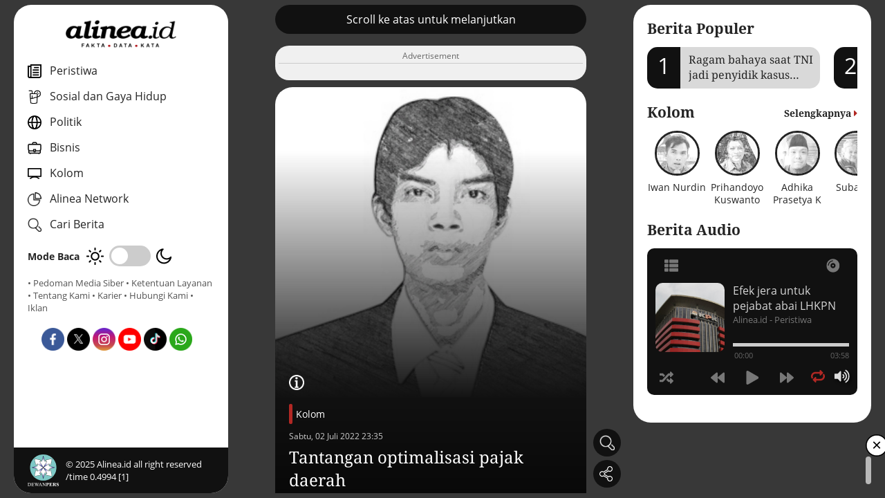

--- FILE ---
content_type: text/css
request_url: https://www.alinea.id/assets/css/app.css?v=001-a
body_size: 30978
content:
/*!
 * Font Awesome Free 5.12.0 by @fontawesome - https://fontawesome.com
 * License - https://fontawesome.com/license/free (Icons: CC BY 4.0, Fonts: SIL OFL 1.1, Code: MIT License)
 */@font-face{font-family:"Font Awesome 5 Free";font-style:normal;font-weight:900;font-display:auto;src:url("../fonts/webfonts-5.5/fa-solid-900.eot");src:url("../fonts/webfonts-5.5/fa-solid-900.eot?#iefix") format("embedded-opentype"),url("../fonts/webfonts-5.5/fa-solid-900.woff2") format("woff2"),url("../fonts/webfonts-5.5/fa-solid-900.woff") format("woff"),url("../fonts/webfonts-5.5/fa-solid-900.ttf") format("truetype"),url("../fonts/webfonts-5.5/fa-solid-900.svg#fontawesome") format("svg")}.fa,.fas{font-family:"Font Awesome 5 Free";font-weight:900}/*!
 * Font Awesome Free 5.12.0 by @fontawesome - https://fontawesome.com
 * License - https://fontawesome.com/license/free (Icons: CC BY 4.0, Fonts: SIL OFL 1.1, Code: MIT License)
 */.fa,.fas,.far,.fal,.fad,.fab{-moz-osx-font-smoothing:grayscale;-webkit-font-smoothing:antialiased;display:inline-block;font-style:normal;font-variant:normal;text-rendering:auto;line-height:1}.fa-lg{font-size:1.3333333333em;line-height:.75em;vertical-align:-0.0667em}.fa-xs{font-size:.75em}.fa-sm{font-size:.875em}.fa-1x{font-size:1em}.fa-2x{font-size:2em}.fa-3x{font-size:3em}.fa-4x{font-size:4em}.fa-5x{font-size:5em}.fa-6x{font-size:6em}.fa-7x{font-size:7em}.fa-8x{font-size:8em}.fa-9x{font-size:9em}.fa-10x{font-size:10em}.fa-fw{text-align:center;width:1.25em}.fa-ul{list-style-type:none;margin-left:2.5em;padding-left:0}.fa-ul>li{position:relative}.fa-li{left:-2em;position:absolute;text-align:center;width:2em;line-height:inherit}.fa-border{border:solid .08em #eee;border-radius:.1em;padding:.2em .25em .15em}.fa-pull-left{float:left}.fa-pull-right{float:right}.fa.fa-pull-left,.fas.fa-pull-left,.far.fa-pull-left,.fal.fa-pull-left,.fab.fa-pull-left{margin-right:.3em}.fa.fa-pull-right,.fas.fa-pull-right,.far.fa-pull-right,.fal.fa-pull-right,.fab.fa-pull-right{margin-left:.3em}.fa-spin{animation:fa-spin 2s infinite linear}.fa-pulse{animation:fa-spin 1s infinite steps(8)}@keyframes fa-spin{0%{transform:rotate(0deg)}100%{transform:rotate(360deg)}}.fa-rotate-90{-ms-filter:"progid:DXImageTransform.Microsoft.BasicImage(rotation=1)";transform:rotate(90deg)}.fa-rotate-180{-ms-filter:"progid:DXImageTransform.Microsoft.BasicImage(rotation=2)";transform:rotate(180deg)}.fa-rotate-270{-ms-filter:"progid:DXImageTransform.Microsoft.BasicImage(rotation=3)";transform:rotate(270deg)}.fa-flip-horizontal{-ms-filter:"progid:DXImageTransform.Microsoft.BasicImage(rotation=0, mirror=1)";transform:scale(-1, 1)}.fa-flip-vertical{-ms-filter:"progid:DXImageTransform.Microsoft.BasicImage(rotation=2, mirror=1)";transform:scale(1, -1)}.fa-flip-both,.fa-flip-horizontal.fa-flip-vertical{-ms-filter:"progid:DXImageTransform.Microsoft.BasicImage(rotation=2, mirror=1)";transform:scale(-1, -1)}:root .fa-rotate-90,:root .fa-rotate-180,:root .fa-rotate-270,:root .fa-flip-horizontal,:root .fa-flip-vertical,:root .fa-flip-both{filter:none}.fa-stack{display:inline-block;height:2em;line-height:2em;position:relative;vertical-align:middle;width:2.5em}.fa-stack-1x,.fa-stack-2x{left:0;position:absolute;text-align:center;width:100%}.fa-stack-1x{line-height:inherit}.fa-stack-2x{font-size:2em}.fa-inverse{color:#fff}.fa-500px:before{content:""}.fa-accessible-icon:before{content:""}.fa-accusoft:before{content:""}.fa-acquisitions-incorporated:before{content:""}.fa-ad:before{content:""}.fa-address-book:before{content:""}.fa-address-card:before{content:""}.fa-adjust:before{content:""}.fa-adn:before{content:""}.fa-adobe:before{content:""}.fa-adversal:before{content:""}.fa-affiliatetheme:before{content:""}.fa-air-freshener:before{content:""}.fa-airbnb:before{content:""}.fa-algolia:before{content:""}.fa-align-center:before{content:""}.fa-align-justify:before{content:""}.fa-align-left:before{content:""}.fa-align-right:before{content:""}.fa-alipay:before{content:""}.fa-allergies:before{content:""}.fa-amazon:before{content:""}.fa-amazon-pay:before{content:""}.fa-ambulance:before{content:""}.fa-american-sign-language-interpreting:before{content:""}.fa-amilia:before{content:""}.fa-anchor:before{content:""}.fa-android:before{content:""}.fa-angellist:before{content:""}.fa-angle-double-down:before{content:""}.fa-angle-double-left:before{content:""}.fa-angle-double-right:before{content:""}.fa-angle-double-up:before{content:""}.fa-angle-down:before{content:""}.fa-angle-left:before{content:""}.fa-angle-right:before{content:""}.fa-angle-up:before{content:""}.fa-angry:before{content:""}.fa-angrycreative:before{content:""}.fa-angular:before{content:""}.fa-ankh:before{content:""}.fa-app-store:before{content:""}.fa-app-store-ios:before{content:""}.fa-apper:before{content:""}.fa-apple:before{content:""}.fa-apple-alt:before{content:""}.fa-apple-pay:before{content:""}.fa-archive:before{content:""}.fa-archway:before{content:""}.fa-arrow-alt-circle-down:before{content:""}.fa-arrow-alt-circle-left:before{content:""}.fa-arrow-alt-circle-right:before{content:""}.fa-arrow-alt-circle-up:before{content:""}.fa-arrow-circle-down:before{content:""}.fa-arrow-circle-left:before{content:""}.fa-arrow-circle-right:before{content:""}.fa-arrow-circle-up:before{content:""}.fa-arrow-down:before{content:""}.fa-arrow-left:before{content:""}.fa-arrow-right:before{content:""}.fa-arrow-up:before{content:""}.fa-arrows-alt:before{content:""}.fa-arrows-alt-h:before{content:""}.fa-arrows-alt-v:before{content:""}.fa-artstation:before{content:""}.fa-assistive-listening-systems:before{content:""}.fa-asterisk:before{content:""}.fa-asymmetrik:before{content:""}.fa-at:before{content:""}.fa-atlas:before{content:""}.fa-atlassian:before{content:""}.fa-atom:before{content:""}.fa-audible:before{content:""}.fa-audio-description:before{content:""}.fa-autoprefixer:before{content:""}.fa-avianex:before{content:""}.fa-aviato:before{content:""}.fa-award:before{content:""}.fa-aws:before{content:""}.fa-baby:before{content:""}.fa-baby-carriage:before{content:""}.fa-backspace:before{content:""}.fa-backward:before{content:""}.fa-bacon:before{content:""}.fa-bahai:before{content:""}.fa-balance-scale:before{content:""}.fa-balance-scale-left:before{content:""}.fa-balance-scale-right:before{content:""}.fa-ban:before{content:""}.fa-band-aid:before{content:""}.fa-bandcamp:before{content:""}.fa-barcode:before{content:""}.fa-bars:before{content:""}.fa-baseball-ball:before{content:""}.fa-basketball-ball:before{content:""}.fa-bath:before{content:""}.fa-battery-empty:before{content:""}.fa-battery-full:before{content:""}.fa-battery-half:before{content:""}.fa-battery-quarter:before{content:""}.fa-battery-three-quarters:before{content:""}.fa-battle-net:before{content:""}.fa-bed:before{content:""}.fa-beer:before{content:""}.fa-behance:before{content:""}.fa-behance-square:before{content:""}.fa-bell:before{content:""}.fa-bell-slash:before{content:""}.fa-bezier-curve:before{content:""}.fa-bible:before{content:""}.fa-bicycle:before{content:""}.fa-biking:before{content:""}.fa-bimobject:before{content:""}.fa-binoculars:before{content:""}.fa-biohazard:before{content:""}.fa-birthday-cake:before{content:""}.fa-bitbucket:before{content:""}.fa-bitcoin:before{content:""}.fa-bity:before{content:""}.fa-black-tie:before{content:""}.fa-blackberry:before{content:""}.fa-blender:before{content:""}.fa-blender-phone:before{content:""}.fa-blind:before{content:""}.fa-blog:before{content:""}.fa-blogger:before{content:""}.fa-blogger-b:before{content:""}.fa-bluetooth:before{content:""}.fa-bluetooth-b:before{content:""}.fa-bold:before{content:""}.fa-bolt:before{content:""}.fa-bomb:before{content:""}.fa-bone:before{content:""}.fa-bong:before{content:""}.fa-book:before{content:""}.fa-book-dead:before{content:""}.fa-book-medical:before{content:""}.fa-book-open:before{content:""}.fa-book-reader:before{content:""}.fa-bookmark:before{content:""}.fa-bootstrap:before{content:""}.fa-border-all:before{content:""}.fa-border-none:before{content:""}.fa-border-style:before{content:""}.fa-bowling-ball:before{content:""}.fa-box:before{content:""}.fa-box-open:before{content:""}.fa-boxes:before{content:""}.fa-braille:before{content:""}.fa-brain:before{content:""}.fa-bread-slice:before{content:""}.fa-briefcase:before{content:""}.fa-briefcase-medical:before{content:""}.fa-broadcast-tower:before{content:""}.fa-broom:before{content:""}.fa-brush:before{content:""}.fa-btc:before{content:""}.fa-buffer:before{content:""}.fa-bug:before{content:""}.fa-building:before{content:""}.fa-bullhorn:before{content:""}.fa-bullseye:before{content:""}.fa-burn:before{content:""}.fa-buromobelexperte:before{content:""}.fa-bus:before{content:""}.fa-bus-alt:before{content:""}.fa-business-time:before{content:""}.fa-buy-n-large:before{content:""}.fa-buysellads:before{content:""}.fa-calculator:before{content:""}.fa-calendar:before{content:""}.fa-calendar-alt:before{content:""}.fa-calendar-check:before{content:""}.fa-calendar-day:before{content:""}.fa-calendar-minus:before{content:""}.fa-calendar-plus:before{content:""}.fa-calendar-times:before{content:""}.fa-calendar-week:before{content:""}.fa-camera:before{content:""}.fa-camera-retro:before{content:""}.fa-campground:before{content:""}.fa-canadian-maple-leaf:before{content:""}.fa-candy-cane:before{content:""}.fa-cannabis:before{content:""}.fa-capsules:before{content:""}.fa-car:before{content:""}.fa-car-alt:before{content:""}.fa-car-battery:before{content:""}.fa-car-crash:before{content:""}.fa-car-side:before{content:""}.fa-caravan:before{content:""}.fa-caret-down:before{content:""}.fa-caret-left:before{content:""}.fa-caret-right:before{content:""}.fa-caret-square-down:before{content:""}.fa-caret-square-left:before{content:""}.fa-caret-square-right:before{content:""}.fa-caret-square-up:before{content:""}.fa-caret-up:before{content:""}.fa-carrot:before{content:""}.fa-cart-arrow-down:before{content:""}.fa-cart-plus:before{content:""}.fa-cash-register:before{content:""}.fa-cat:before{content:""}.fa-cc-amazon-pay:before{content:""}.fa-cc-amex:before{content:""}.fa-cc-apple-pay:before{content:""}.fa-cc-diners-club:before{content:""}.fa-cc-discover:before{content:""}.fa-cc-jcb:before{content:""}.fa-cc-mastercard:before{content:""}.fa-cc-paypal:before{content:""}.fa-cc-stripe:before{content:""}.fa-cc-visa:before{content:""}.fa-centercode:before{content:""}.fa-centos:before{content:""}.fa-certificate:before{content:""}.fa-chair:before{content:""}.fa-chalkboard:before{content:""}.fa-chalkboard-teacher:before{content:""}.fa-charging-station:before{content:""}.fa-chart-area:before{content:""}.fa-chart-bar:before{content:""}.fa-chart-line:before{content:""}.fa-chart-pie:before{content:""}.fa-check:before{content:""}.fa-check-circle:before{content:""}.fa-check-double:before{content:""}.fa-check-square:before{content:""}.fa-cheese:before{content:""}.fa-chess:before{content:""}.fa-chess-bishop:before{content:""}.fa-chess-board:before{content:""}.fa-chess-king:before{content:""}.fa-chess-knight:before{content:""}.fa-chess-pawn:before{content:""}.fa-chess-queen:before{content:""}.fa-chess-rook:before{content:""}.fa-chevron-circle-down:before{content:""}.fa-chevron-circle-left:before{content:""}.fa-chevron-circle-right:before{content:""}.fa-chevron-circle-up:before{content:""}.fa-chevron-down:before{content:""}.fa-chevron-left:before{content:""}.fa-chevron-right:before{content:""}.fa-chevron-up:before{content:""}.fa-child:before{content:""}.fa-chrome:before{content:""}.fa-chromecast:before{content:""}.fa-church:before{content:""}.fa-circle:before{content:""}.fa-circle-notch:before{content:""}.fa-city:before{content:""}.fa-clinic-medical:before{content:""}.fa-clipboard:before{content:""}.fa-clipboard-check:before{content:""}.fa-clipboard-list:before{content:""}.fa-clock:before{content:""}.fa-clone:before{content:""}.fa-closed-captioning:before{content:""}.fa-cloud:before{content:""}.fa-cloud-download-alt:before{content:""}.fa-cloud-meatball:before{content:""}.fa-cloud-moon:before{content:""}.fa-cloud-moon-rain:before{content:""}.fa-cloud-rain:before{content:""}.fa-cloud-showers-heavy:before{content:""}.fa-cloud-sun:before{content:""}.fa-cloud-sun-rain:before{content:""}.fa-cloud-upload-alt:before{content:""}.fa-cloudscale:before{content:""}.fa-cloudsmith:before{content:""}.fa-cloudversify:before{content:""}.fa-cocktail:before{content:""}.fa-code:before{content:""}.fa-code-branch:before{content:""}.fa-codepen:before{content:""}.fa-codiepie:before{content:""}.fa-coffee:before{content:""}.fa-cog:before{content:""}.fa-cogs:before{content:""}.fa-coins:before{content:""}.fa-columns:before{content:""}.fa-comment:before{content:""}.fa-comment-alt:before{content:""}.fa-comment-dollar:before{content:""}.fa-comment-dots:before{content:""}.fa-comment-medical:before{content:""}.fa-comment-slash:before{content:""}.fa-comments:before{content:""}.fa-comments-dollar:before{content:""}.fa-compact-disc:before{content:""}.fa-compass:before{content:""}.fa-compress:before{content:""}.fa-compress-alt:before{content:""}.fa-compress-arrows-alt:before{content:""}.fa-concierge-bell:before{content:""}.fa-confluence:before{content:""}.fa-connectdevelop:before{content:""}.fa-contao:before{content:""}.fa-cookie:before{content:""}.fa-cookie-bite:before{content:""}.fa-copy:before{content:""}.fa-copyright:before{content:""}.fa-cotton-bureau:before{content:""}.fa-couch:before{content:""}.fa-cpanel:before{content:""}.fa-creative-commons:before{content:""}.fa-creative-commons-by:before{content:""}.fa-creative-commons-nc:before{content:""}.fa-creative-commons-nc-eu:before{content:""}.fa-creative-commons-nc-jp:before{content:""}.fa-creative-commons-nd:before{content:""}.fa-creative-commons-pd:before{content:""}.fa-creative-commons-pd-alt:before{content:""}.fa-creative-commons-remix:before{content:""}.fa-creative-commons-sa:before{content:""}.fa-creative-commons-sampling:before{content:""}.fa-creative-commons-sampling-plus:before{content:""}.fa-creative-commons-share:before{content:""}.fa-creative-commons-zero:before{content:""}.fa-credit-card:before{content:""}.fa-critical-role:before{content:""}.fa-crop:before{content:""}.fa-crop-alt:before{content:""}.fa-cross:before{content:""}.fa-crosshairs:before{content:""}.fa-crow:before{content:""}.fa-crown:before{content:""}.fa-crutch:before{content:""}.fa-css3:before{content:""}.fa-css3-alt:before{content:""}.fa-cube:before{content:""}.fa-cubes:before{content:""}.fa-cut:before{content:""}.fa-cuttlefish:before{content:""}.fa-d-and-d:before{content:""}.fa-d-and-d-beyond:before{content:""}.fa-dashcube:before{content:""}.fa-database:before{content:""}.fa-deaf:before{content:""}.fa-delicious:before{content:""}.fa-democrat:before{content:""}.fa-deploydog:before{content:""}.fa-deskpro:before{content:""}.fa-desktop:before{content:""}.fa-dev:before{content:""}.fa-deviantart:before{content:""}.fa-dharmachakra:before{content:""}.fa-dhl:before{content:""}.fa-diagnoses:before{content:""}.fa-diaspora:before{content:""}.fa-dice:before{content:""}.fa-dice-d20:before{content:""}.fa-dice-d6:before{content:""}.fa-dice-five:before{content:""}.fa-dice-four:before{content:""}.fa-dice-one:before{content:""}.fa-dice-six:before{content:""}.fa-dice-three:before{content:""}.fa-dice-two:before{content:""}.fa-digg:before{content:""}.fa-digital-ocean:before{content:""}.fa-digital-tachograph:before{content:""}.fa-directions:before{content:""}.fa-discord:before{content:""}.fa-discourse:before{content:""}.fa-divide:before{content:""}.fa-dizzy:before{content:""}.fa-dna:before{content:""}.fa-dochub:before{content:""}.fa-docker:before{content:""}.fa-dog:before{content:""}.fa-dollar-sign:before{content:""}.fa-dolly:before{content:""}.fa-dolly-flatbed:before{content:""}.fa-donate:before{content:""}.fa-door-closed:before{content:""}.fa-door-open:before{content:""}.fa-dot-circle:before{content:""}.fa-dove:before{content:""}.fa-download:before{content:""}.fa-draft2digital:before{content:""}.fa-drafting-compass:before{content:""}.fa-dragon:before{content:""}.fa-draw-polygon:before{content:""}.fa-dribbble:before{content:""}.fa-dribbble-square:before{content:""}.fa-dropbox:before{content:""}.fa-drum:before{content:""}.fa-drum-steelpan:before{content:""}.fa-drumstick-bite:before{content:""}.fa-drupal:before{content:""}.fa-dumbbell:before{content:""}.fa-dumpster:before{content:""}.fa-dumpster-fire:before{content:""}.fa-dungeon:before{content:""}.fa-dyalog:before{content:""}.fa-earlybirds:before{content:""}.fa-ebay:before{content:""}.fa-edge:before{content:""}.fa-edit:before{content:""}.fa-egg:before{content:""}.fa-eject:before{content:""}.fa-elementor:before{content:""}.fa-ellipsis-h:before{content:""}.fa-ellipsis-v:before{content:""}.fa-ello:before{content:""}.fa-ember:before{content:""}.fa-empire:before{content:""}.fa-envelope:before{content:""}.fa-envelope-open:before{content:""}.fa-envelope-open-text:before{content:""}.fa-envelope-square:before{content:""}.fa-envira:before{content:""}.fa-equals:before{content:""}.fa-eraser:before{content:""}.fa-erlang:before{content:""}.fa-ethereum:before{content:""}.fa-ethernet:before{content:""}.fa-etsy:before{content:""}.fa-euro-sign:before{content:""}.fa-evernote:before{content:""}.fa-exchange-alt:before{content:""}.fa-exclamation:before{content:""}.fa-exclamation-circle:before{content:""}.fa-exclamation-triangle:before{content:""}.fa-expand:before{content:""}.fa-expand-alt:before{content:""}.fa-expand-arrows-alt:before{content:""}.fa-expeditedssl:before{content:""}.fa-external-link-alt:before{content:""}.fa-external-link-square-alt:before{content:""}.fa-eye:before{content:""}.fa-eye-dropper:before{content:""}.fa-eye-slash:before{content:""}.fa-facebook:before{content:""}.fa-facebook-f:before{content:""}.fa-facebook-messenger:before{content:""}.fa-facebook-square:before{content:""}.fa-fan:before{content:""}.fa-fantasy-flight-games:before{content:""}.fa-fast-backward:before{content:""}.fa-fast-forward:before{content:""}.fa-fax:before{content:""}.fa-feather:before{content:""}.fa-feather-alt:before{content:""}.fa-fedex:before{content:""}.fa-fedora:before{content:""}.fa-female:before{content:""}.fa-fighter-jet:before{content:""}.fa-figma:before{content:""}.fa-file:before{content:""}.fa-file-alt:before{content:""}.fa-file-archive:before{content:""}.fa-file-audio:before{content:""}.fa-file-code:before{content:""}.fa-file-contract:before{content:""}.fa-file-csv:before{content:""}.fa-file-download:before{content:""}.fa-file-excel:before{content:""}.fa-file-export:before{content:""}.fa-file-image:before{content:""}.fa-file-import:before{content:""}.fa-file-invoice:before{content:""}.fa-file-invoice-dollar:before{content:""}.fa-file-medical:before{content:""}.fa-file-medical-alt:before{content:""}.fa-file-pdf:before{content:""}.fa-file-powerpoint:before{content:""}.fa-file-prescription:before{content:""}.fa-file-signature:before{content:""}.fa-file-upload:before{content:""}.fa-file-video:before{content:""}.fa-file-word:before{content:""}.fa-fill:before{content:""}.fa-fill-drip:before{content:""}.fa-film:before{content:""}.fa-filter:before{content:""}.fa-fingerprint:before{content:""}.fa-fire:before{content:""}.fa-fire-alt:before{content:""}.fa-fire-extinguisher:before{content:""}.fa-firefox:before{content:""}.fa-firefox-browser:before{content:"龜"}.fa-first-aid:before{content:""}.fa-first-order:before{content:""}.fa-first-order-alt:before{content:""}.fa-firstdraft:before{content:""}.fa-fish:before{content:""}.fa-fist-raised:before{content:""}.fa-flag:before{content:""}.fa-flag-checkered:before{content:""}.fa-flag-usa:before{content:""}.fa-flask:before{content:""}.fa-flickr:before{content:""}.fa-flipboard:before{content:""}.fa-flushed:before{content:""}.fa-fly:before{content:""}.fa-folder:before{content:""}.fa-folder-minus:before{content:""}.fa-folder-open:before{content:""}.fa-folder-plus:before{content:""}.fa-font:before{content:""}.fa-font-awesome:before{content:""}.fa-font-awesome-alt:before{content:""}.fa-font-awesome-flag:before{content:""}.fa-font-awesome-logo-full:before{content:""}.fa-fonticons:before{content:""}.fa-fonticons-fi:before{content:""}.fa-football-ball:before{content:""}.fa-fort-awesome:before{content:""}.fa-fort-awesome-alt:before{content:""}.fa-forumbee:before{content:""}.fa-forward:before{content:""}.fa-foursquare:before{content:""}.fa-free-code-camp:before{content:""}.fa-freebsd:before{content:""}.fa-frog:before{content:""}.fa-frown:before{content:""}.fa-frown-open:before{content:""}.fa-fulcrum:before{content:""}.fa-funnel-dollar:before{content:""}.fa-futbol:before{content:""}.fa-galactic-republic:before{content:""}.fa-galactic-senate:before{content:""}.fa-gamepad:before{content:""}.fa-gas-pump:before{content:""}.fa-gavel:before{content:""}.fa-gem:before{content:""}.fa-genderless:before{content:""}.fa-get-pocket:before{content:""}.fa-gg:before{content:""}.fa-gg-circle:before{content:""}.fa-ghost:before{content:""}.fa-gift:before{content:""}.fa-gifts:before{content:""}.fa-git:before{content:""}.fa-git-alt:before{content:""}.fa-git-square:before{content:""}.fa-github:before{content:""}.fa-github-alt:before{content:""}.fa-github-square:before{content:""}.fa-gitkraken:before{content:""}.fa-gitlab:before{content:""}.fa-gitter:before{content:""}.fa-glass-cheers:before{content:""}.fa-glass-martini:before{content:""}.fa-glass-martini-alt:before{content:""}.fa-glass-whiskey:before{content:""}.fa-glasses:before{content:""}.fa-glide:before{content:""}.fa-glide-g:before{content:""}.fa-globe:before{content:""}.fa-globe-africa:before{content:""}.fa-globe-americas:before{content:""}.fa-globe-asia:before{content:""}.fa-globe-europe:before{content:""}.fa-gofore:before{content:""}.fa-golf-ball:before{content:""}.fa-goodreads:before{content:""}.fa-goodreads-g:before{content:""}.fa-google:before{content:""}.fa-google-drive:before{content:""}.fa-google-play:before{content:""}.fa-google-plus:before{content:""}.fa-google-plus-g:before{content:""}.fa-google-plus-square:before{content:""}.fa-google-wallet:before{content:""}.fa-gopuram:before{content:""}.fa-graduation-cap:before{content:""}.fa-gratipay:before{content:""}.fa-grav:before{content:""}.fa-greater-than:before{content:""}.fa-greater-than-equal:before{content:""}.fa-grimace:before{content:""}.fa-grin:before{content:""}.fa-grin-alt:before{content:""}.fa-grin-beam:before{content:""}.fa-grin-beam-sweat:before{content:""}.fa-grin-hearts:before{content:""}.fa-grin-squint:before{content:""}.fa-grin-squint-tears:before{content:""}.fa-grin-stars:before{content:""}.fa-grin-tears:before{content:""}.fa-grin-tongue:before{content:""}.fa-grin-tongue-squint:before{content:""}.fa-grin-tongue-wink:before{content:""}.fa-grin-wink:before{content:""}.fa-grip-horizontal:before{content:""}.fa-grip-lines:before{content:""}.fa-grip-lines-vertical:before{content:""}.fa-grip-vertical:before{content:""}.fa-gripfire:before{content:""}.fa-grunt:before{content:""}.fa-guitar:before{content:""}.fa-gulp:before{content:""}.fa-h-square:before{content:""}.fa-hacker-news:before{content:""}.fa-hacker-news-square:before{content:""}.fa-hackerrank:before{content:""}.fa-hamburger:before{content:""}.fa-hammer:before{content:""}.fa-hamsa:before{content:""}.fa-hand-holding:before{content:""}.fa-hand-holding-heart:before{content:""}.fa-hand-holding-usd:before{content:""}.fa-hand-lizard:before{content:""}.fa-hand-middle-finger:before{content:""}.fa-hand-paper:before{content:""}.fa-hand-peace:before{content:""}.fa-hand-point-down:before{content:""}.fa-hand-point-left:before{content:""}.fa-hand-point-right:before{content:""}.fa-hand-point-up:before{content:""}.fa-hand-pointer:before{content:""}.fa-hand-rock:before{content:""}.fa-hand-scissors:before{content:""}.fa-hand-spock:before{content:""}.fa-hands:before{content:""}.fa-hands-helping:before{content:""}.fa-handshake:before{content:""}.fa-hanukiah:before{content:""}.fa-hard-hat:before{content:""}.fa-hashtag:before{content:""}.fa-hat-cowboy:before{content:""}.fa-hat-cowboy-side:before{content:""}.fa-hat-wizard:before{content:""}.fa-hdd:before{content:""}.fa-heading:before{content:""}.fa-headphones:before{content:""}.fa-headphones-alt:before{content:""}.fa-headset:before{content:""}.fa-heart:before{content:""}.fa-heart-broken:before{content:""}.fa-heartbeat:before{content:""}.fa-helicopter:before{content:""}.fa-highlighter:before{content:""}.fa-hiking:before{content:""}.fa-hippo:before{content:""}.fa-hips:before{content:""}.fa-hire-a-helper:before{content:""}.fa-history:before{content:""}.fa-hockey-puck:before{content:""}.fa-holly-berry:before{content:""}.fa-home:before{content:""}.fa-hooli:before{content:""}.fa-hornbill:before{content:""}.fa-horse:before{content:""}.fa-horse-head:before{content:""}.fa-hospital:before{content:""}.fa-hospital-alt:before{content:""}.fa-hospital-symbol:before{content:""}.fa-hot-tub:before{content:""}.fa-hotdog:before{content:""}.fa-hotel:before{content:""}.fa-hotjar:before{content:""}.fa-hourglass:before{content:""}.fa-hourglass-end:before{content:""}.fa-hourglass-half:before{content:""}.fa-hourglass-start:before{content:""}.fa-house-damage:before{content:""}.fa-houzz:before{content:""}.fa-hryvnia:before{content:""}.fa-html5:before{content:""}.fa-hubspot:before{content:""}.fa-i-cursor:before{content:""}.fa-ice-cream:before{content:""}.fa-icicles:before{content:""}.fa-icons:before{content:""}.fa-id-badge:before{content:""}.fa-id-card:before{content:""}.fa-id-card-alt:before{content:""}.fa-ideal:before{content:"邏"}.fa-igloo:before{content:""}.fa-image:before{content:""}.fa-images:before{content:""}.fa-imdb:before{content:""}.fa-inbox:before{content:""}.fa-indent:before{content:""}.fa-industry:before{content:""}.fa-infinity:before{content:""}.fa-info:before{content:""}.fa-info-circle:before{content:""}.fa-instagram:before{content:""}.fa-intercom:before{content:""}.fa-internet-explorer:before{content:""}.fa-invision:before{content:""}.fa-ioxhost:before{content:""}.fa-italic:before{content:""}.fa-itch-io:before{content:""}.fa-itunes:before{content:""}.fa-itunes-note:before{content:""}.fa-java:before{content:""}.fa-jedi:before{content:""}.fa-jedi-order:before{content:""}.fa-jenkins:before{content:""}.fa-jira:before{content:""}.fa-joget:before{content:""}.fa-joint:before{content:""}.fa-joomla:before{content:""}.fa-journal-whills:before{content:""}.fa-js:before{content:""}.fa-js-square:before{content:""}.fa-jsfiddle:before{content:""}.fa-kaaba:before{content:""}.fa-kaggle:before{content:""}.fa-key:before{content:""}.fa-keybase:before{content:""}.fa-keyboard:before{content:""}.fa-keycdn:before{content:""}.fa-khanda:before{content:""}.fa-kickstarter:before{content:""}.fa-kickstarter-k:before{content:""}.fa-kiss:before{content:""}.fa-kiss-beam:before{content:""}.fa-kiss-wink-heart:before{content:""}.fa-kiwi-bird:before{content:""}.fa-korvue:before{content:""}.fa-landmark:before{content:""}.fa-language:before{content:""}.fa-laptop:before{content:""}.fa-laptop-code:before{content:""}.fa-laptop-medical:before{content:""}.fa-laravel:before{content:""}.fa-lastfm:before{content:""}.fa-lastfm-square:before{content:""}.fa-laugh:before{content:""}.fa-laugh-beam:before{content:""}.fa-laugh-squint:before{content:""}.fa-laugh-wink:before{content:""}.fa-layer-group:before{content:""}.fa-leaf:before{content:""}.fa-leanpub:before{content:""}.fa-lemon:before{content:""}.fa-less:before{content:""}.fa-less-than:before{content:""}.fa-less-than-equal:before{content:""}.fa-level-down-alt:before{content:""}.fa-level-up-alt:before{content:""}.fa-life-ring:before{content:""}.fa-lightbulb:before{content:""}.fa-line:before{content:""}.fa-link:before{content:""}.fa-linkedin:before{content:""}.fa-linkedin-in:before{content:""}.fa-linode:before{content:""}.fa-linux:before{content:""}.fa-lira-sign:before{content:""}.fa-list:before{content:""}.fa-list-alt:before{content:""}.fa-list-ol:before{content:""}.fa-list-ul:before{content:""}.fa-location-arrow:before{content:""}.fa-lock:before{content:""}.fa-lock-open:before{content:""}.fa-long-arrow-alt-down:before{content:""}.fa-long-arrow-alt-left:before{content:""}.fa-long-arrow-alt-right:before{content:""}.fa-long-arrow-alt-up:before{content:""}.fa-low-vision:before{content:""}.fa-luggage-cart:before{content:""}.fa-lyft:before{content:""}.fa-magento:before{content:""}.fa-magic:before{content:""}.fa-magnet:before{content:""}.fa-mail-bulk:before{content:""}.fa-mailchimp:before{content:""}.fa-male:before{content:""}.fa-mandalorian:before{content:""}.fa-map:before{content:""}.fa-map-marked:before{content:""}.fa-map-marked-alt:before{content:""}.fa-map-marker:before{content:""}.fa-map-marker-alt:before{content:""}.fa-map-pin:before{content:""}.fa-map-signs:before{content:""}.fa-markdown:before{content:""}.fa-marker:before{content:""}.fa-mars:before{content:""}.fa-mars-double:before{content:""}.fa-mars-stroke:before{content:""}.fa-mars-stroke-h:before{content:""}.fa-mars-stroke-v:before{content:""}.fa-mask:before{content:""}.fa-mastodon:before{content:""}.fa-maxcdn:before{content:""}.fa-mdb:before{content:""}.fa-medal:before{content:""}.fa-medapps:before{content:""}.fa-medium:before{content:""}.fa-medium-m:before{content:""}.fa-medkit:before{content:""}.fa-medrt:before{content:""}.fa-meetup:before{content:""}.fa-megaport:before{content:""}.fa-meh:before{content:""}.fa-meh-blank:before{content:""}.fa-meh-rolling-eyes:before{content:""}.fa-memory:before{content:""}.fa-mendeley:before{content:""}.fa-menorah:before{content:""}.fa-mercury:before{content:""}.fa-meteor:before{content:""}.fa-microblog:before{content:"駱"}.fa-microchip:before{content:""}.fa-microphone:before{content:""}.fa-microphone-alt:before{content:""}.fa-microphone-alt-slash:before{content:""}.fa-microphone-slash:before{content:""}.fa-microscope:before{content:""}.fa-microsoft:before{content:""}.fa-minus:before{content:""}.fa-minus-circle:before{content:""}.fa-minus-square:before{content:""}.fa-mitten:before{content:""}.fa-mix:before{content:""}.fa-mixcloud:before{content:""}.fa-mizuni:before{content:""}.fa-mobile:before{content:""}.fa-mobile-alt:before{content:""}.fa-modx:before{content:""}.fa-monero:before{content:""}.fa-money-bill:before{content:""}.fa-money-bill-alt:before{content:""}.fa-money-bill-wave:before{content:""}.fa-money-bill-wave-alt:before{content:""}.fa-money-check:before{content:""}.fa-money-check-alt:before{content:""}.fa-monument:before{content:""}.fa-moon:before{content:""}.fa-mortar-pestle:before{content:""}.fa-mosque:before{content:""}.fa-motorcycle:before{content:""}.fa-mountain:before{content:""}.fa-mouse:before{content:""}.fa-mouse-pointer:before{content:""}.fa-mug-hot:before{content:""}.fa-music:before{content:""}.fa-napster:before{content:""}.fa-neos:before{content:""}.fa-network-wired:before{content:""}.fa-neuter:before{content:""}.fa-newspaper:before{content:""}.fa-nimblr:before{content:""}.fa-node:before{content:""}.fa-node-js:before{content:""}.fa-not-equal:before{content:""}.fa-notes-medical:before{content:""}.fa-npm:before{content:""}.fa-ns8:before{content:""}.fa-nutritionix:before{content:""}.fa-object-group:before{content:""}.fa-object-ungroup:before{content:""}.fa-odnoklassniki:before{content:""}.fa-odnoklassniki-square:before{content:""}.fa-oil-can:before{content:""}.fa-old-republic:before{content:""}.fa-om:before{content:""}.fa-opencart:before{content:""}.fa-openid:before{content:""}.fa-opera:before{content:""}.fa-optin-monster:before{content:""}.fa-orcid:before{content:""}.fa-osi:before{content:""}.fa-otter:before{content:""}.fa-outdent:before{content:""}.fa-page4:before{content:""}.fa-pagelines:before{content:""}.fa-pager:before{content:""}.fa-paint-brush:before{content:""}.fa-paint-roller:before{content:""}.fa-palette:before{content:""}.fa-palfed:before{content:""}.fa-pallet:before{content:""}.fa-paper-plane:before{content:""}.fa-paperclip:before{content:""}.fa-parachute-box:before{content:""}.fa-paragraph:before{content:""}.fa-parking:before{content:""}.fa-passport:before{content:""}.fa-pastafarianism:before{content:""}.fa-paste:before{content:""}.fa-patreon:before{content:""}.fa-pause:before{content:""}.fa-pause-circle:before{content:""}.fa-paw:before{content:""}.fa-paypal:before{content:""}.fa-peace:before{content:""}.fa-pen:before{content:""}.fa-pen-alt:before{content:""}.fa-pen-fancy:before{content:""}.fa-pen-nib:before{content:""}.fa-pen-square:before{content:""}.fa-pencil-alt:before{content:""}.fa-pencil-ruler:before{content:""}.fa-penny-arcade:before{content:""}.fa-people-carry:before{content:""}.fa-pepper-hot:before{content:""}.fa-percent:before{content:""}.fa-percentage:before{content:""}.fa-periscope:before{content:""}.fa-person-booth:before{content:""}.fa-phabricator:before{content:""}.fa-phoenix-framework:before{content:""}.fa-phoenix-squadron:before{content:""}.fa-phone:before{content:""}.fa-phone-alt:before{content:""}.fa-phone-slash:before{content:""}.fa-phone-square:before{content:""}.fa-phone-square-alt:before{content:""}.fa-phone-volume:before{content:""}.fa-photo-video:before{content:""}.fa-php:before{content:""}.fa-pied-piper:before{content:""}.fa-pied-piper-alt:before{content:""}.fa-pied-piper-hat:before{content:""}.fa-pied-piper-pp:before{content:""}.fa-pied-piper-square:before{content:"爛"}.fa-piggy-bank:before{content:""}.fa-pills:before{content:""}.fa-pinterest:before{content:""}.fa-pinterest-p:before{content:""}.fa-pinterest-square:before{content:""}.fa-pizza-slice:before{content:""}.fa-place-of-worship:before{content:""}.fa-plane:before{content:""}.fa-plane-arrival:before{content:""}.fa-plane-departure:before{content:""}.fa-play:before{content:""}.fa-play-circle:before{content:""}.fa-playstation:before{content:""}.fa-plug:before{content:""}.fa-plus:before{content:""}.fa-plus-circle:before{content:""}.fa-plus-square:before{content:""}.fa-podcast:before{content:""}.fa-poll:before{content:""}.fa-poll-h:before{content:""}.fa-poo:before{content:""}.fa-poo-storm:before{content:""}.fa-poop:before{content:""}.fa-portrait:before{content:""}.fa-pound-sign:before{content:""}.fa-power-off:before{content:""}.fa-pray:before{content:""}.fa-praying-hands:before{content:""}.fa-prescription:before{content:""}.fa-prescription-bottle:before{content:""}.fa-prescription-bottle-alt:before{content:""}.fa-print:before{content:""}.fa-procedures:before{content:""}.fa-product-hunt:before{content:""}.fa-project-diagram:before{content:""}.fa-pushed:before{content:""}.fa-puzzle-piece:before{content:""}.fa-python:before{content:""}.fa-qq:before{content:""}.fa-qrcode:before{content:""}.fa-question:before{content:""}.fa-question-circle:before{content:""}.fa-quidditch:before{content:""}.fa-quinscape:before{content:""}.fa-quora:before{content:""}.fa-quote-left:before{content:""}.fa-quote-right:before{content:""}.fa-quran:before{content:""}.fa-r-project:before{content:""}.fa-radiation:before{content:""}.fa-radiation-alt:before{content:""}.fa-rainbow:before{content:""}.fa-random:before{content:""}.fa-raspberry-pi:before{content:""}.fa-ravelry:before{content:""}.fa-react:before{content:""}.fa-reacteurope:before{content:""}.fa-readme:before{content:""}.fa-rebel:before{content:""}.fa-receipt:before{content:""}.fa-record-vinyl:before{content:""}.fa-recycle:before{content:""}.fa-red-river:before{content:""}.fa-reddit:before{content:""}.fa-reddit-alien:before{content:""}.fa-reddit-square:before{content:""}.fa-redhat:before{content:""}.fa-redo:before{content:""}.fa-redo-alt:before{content:""}.fa-registered:before{content:""}.fa-remove-format:before{content:""}.fa-renren:before{content:""}.fa-reply:before{content:""}.fa-reply-all:before{content:""}.fa-replyd:before{content:""}.fa-republican:before{content:""}.fa-researchgate:before{content:""}.fa-resolving:before{content:""}.fa-restroom:before{content:""}.fa-retweet:before{content:""}.fa-rev:before{content:""}.fa-ribbon:before{content:""}.fa-ring:before{content:""}.fa-road:before{content:""}.fa-robot:before{content:""}.fa-rocket:before{content:""}.fa-rocketchat:before{content:""}.fa-rockrms:before{content:""}.fa-route:before{content:""}.fa-rss:before{content:""}.fa-rss-square:before{content:""}.fa-ruble-sign:before{content:""}.fa-ruler:before{content:""}.fa-ruler-combined:before{content:""}.fa-ruler-horizontal:before{content:""}.fa-ruler-vertical:before{content:""}.fa-running:before{content:""}.fa-rupee-sign:before{content:""}.fa-sad-cry:before{content:""}.fa-sad-tear:before{content:""}.fa-safari:before{content:""}.fa-salesforce:before{content:""}.fa-sass:before{content:""}.fa-satellite:before{content:""}.fa-satellite-dish:before{content:""}.fa-save:before{content:""}.fa-schlix:before{content:""}.fa-school:before{content:""}.fa-screwdriver:before{content:""}.fa-scribd:before{content:""}.fa-scroll:before{content:""}.fa-sd-card:before{content:""}.fa-search:before{content:""}.fa-search-dollar:before{content:""}.fa-search-location:before{content:""}.fa-search-minus:before{content:""}.fa-search-plus:before{content:""}.fa-searchengin:before{content:""}.fa-seedling:before{content:""}.fa-sellcast:before{content:""}.fa-sellsy:before{content:""}.fa-server:before{content:""}.fa-servicestack:before{content:""}.fa-shapes:before{content:""}.fa-share:before{content:""}.fa-share-alt:before{content:""}.fa-share-alt-square:before{content:""}.fa-share-square:before{content:""}.fa-shekel-sign:before{content:""}.fa-shield-alt:before{content:""}.fa-ship:before{content:""}.fa-shipping-fast:before{content:""}.fa-shirtsinbulk:before{content:""}.fa-shoe-prints:before{content:""}.fa-shopping-bag:before{content:""}.fa-shopping-basket:before{content:""}.fa-shopping-cart:before{content:""}.fa-shopware:before{content:""}.fa-shower:before{content:""}.fa-shuttle-van:before{content:""}.fa-sign:before{content:""}.fa-sign-in-alt:before{content:""}.fa-sign-language:before{content:""}.fa-sign-out-alt:before{content:""}.fa-signal:before{content:""}.fa-signature:before{content:""}.fa-sim-card:before{content:""}.fa-simplybuilt:before{content:""}.fa-sistrix:before{content:""}.fa-sitemap:before{content:""}.fa-sith:before{content:""}.fa-skating:before{content:""}.fa-sketch:before{content:""}.fa-skiing:before{content:""}.fa-skiing-nordic:before{content:""}.fa-skull:before{content:""}.fa-skull-crossbones:before{content:""}.fa-skyatlas:before{content:""}.fa-skype:before{content:""}.fa-slack:before{content:""}.fa-slack-hash:before{content:""}.fa-slash:before{content:""}.fa-sleigh:before{content:""}.fa-sliders-h:before{content:""}.fa-slideshare:before{content:""}.fa-smile:before{content:""}.fa-smile-beam:before{content:""}.fa-smile-wink:before{content:""}.fa-smog:before{content:""}.fa-smoking:before{content:""}.fa-smoking-ban:before{content:""}.fa-sms:before{content:""}.fa-snapchat:before{content:""}.fa-snapchat-ghost:before{content:""}.fa-snapchat-square:before{content:""}.fa-snowboarding:before{content:""}.fa-snowflake:before{content:""}.fa-snowman:before{content:""}.fa-snowplow:before{content:""}.fa-socks:before{content:""}.fa-solar-panel:before{content:""}.fa-sort:before{content:""}.fa-sort-alpha-down:before{content:""}.fa-sort-alpha-down-alt:before{content:""}.fa-sort-alpha-up:before{content:""}.fa-sort-alpha-up-alt:before{content:""}.fa-sort-amount-down:before{content:""}.fa-sort-amount-down-alt:before{content:""}.fa-sort-amount-up:before{content:""}.fa-sort-amount-up-alt:before{content:""}.fa-sort-down:before{content:""}.fa-sort-numeric-down:before{content:""}.fa-sort-numeric-down-alt:before{content:""}.fa-sort-numeric-up:before{content:""}.fa-sort-numeric-up-alt:before{content:""}.fa-sort-up:before{content:""}.fa-soundcloud:before{content:""}.fa-sourcetree:before{content:""}.fa-spa:before{content:""}.fa-space-shuttle:before{content:""}.fa-speakap:before{content:""}.fa-speaker-deck:before{content:""}.fa-spell-check:before{content:""}.fa-spider:before{content:""}.fa-spinner:before{content:""}.fa-splotch:before{content:""}.fa-spotify:before{content:""}.fa-spray-can:before{content:""}.fa-square:before{content:""}.fa-square-full:before{content:""}.fa-square-root-alt:before{content:""}.fa-squarespace:before{content:""}.fa-stack-exchange:before{content:""}.fa-stack-overflow:before{content:""}.fa-stackpath:before{content:""}.fa-stamp:before{content:""}.fa-star:before{content:""}.fa-star-and-crescent:before{content:""}.fa-star-half:before{content:""}.fa-star-half-alt:before{content:""}.fa-star-of-david:before{content:""}.fa-star-of-life:before{content:""}.fa-staylinked:before{content:""}.fa-steam:before{content:""}.fa-steam-square:before{content:""}.fa-steam-symbol:before{content:""}.fa-step-backward:before{content:""}.fa-step-forward:before{content:""}.fa-stethoscope:before{content:""}.fa-sticker-mule:before{content:""}.fa-sticky-note:before{content:""}.fa-stop:before{content:""}.fa-stop-circle:before{content:""}.fa-stopwatch:before{content:""}.fa-store:before{content:""}.fa-store-alt:before{content:""}.fa-strava:before{content:""}.fa-stream:before{content:""}.fa-street-view:before{content:""}.fa-strikethrough:before{content:""}.fa-stripe:before{content:""}.fa-stripe-s:before{content:""}.fa-stroopwafel:before{content:""}.fa-studiovinari:before{content:""}.fa-stumbleupon:before{content:""}.fa-stumbleupon-circle:before{content:""}.fa-subscript:before{content:""}.fa-subway:before{content:""}.fa-suitcase:before{content:""}.fa-suitcase-rolling:before{content:""}.fa-sun:before{content:""}.fa-superpowers:before{content:""}.fa-superscript:before{content:""}.fa-supple:before{content:""}.fa-surprise:before{content:""}.fa-suse:before{content:""}.fa-swatchbook:before{content:""}.fa-swift:before{content:""}.fa-swimmer:before{content:""}.fa-swimming-pool:before{content:""}.fa-symfony:before{content:""}.fa-synagogue:before{content:""}.fa-sync:before{content:""}.fa-sync-alt:before{content:""}.fa-syringe:before{content:""}.fa-table:before{content:""}.fa-table-tennis:before{content:""}.fa-tablet:before{content:""}.fa-tablet-alt:before{content:""}.fa-tablets:before{content:""}.fa-tachometer-alt:before{content:""}.fa-tag:before{content:""}.fa-tags:before{content:""}.fa-tape:before{content:""}.fa-tasks:before{content:""}.fa-taxi:before{content:""}.fa-teamspeak:before{content:""}.fa-teeth:before{content:""}.fa-teeth-open:before{content:""}.fa-telegram:before{content:""}.fa-telegram-plane:before{content:""}.fa-temperature-high:before{content:""}.fa-temperature-low:before{content:""}.fa-tencent-weibo:before{content:""}.fa-tenge:before{content:""}.fa-terminal:before{content:""}.fa-text-height:before{content:""}.fa-text-width:before{content:""}.fa-th:before{content:""}.fa-th-large:before{content:""}.fa-th-list:before{content:""}.fa-the-red-yeti:before{content:""}.fa-theater-masks:before{content:""}.fa-themeco:before{content:""}.fa-themeisle:before{content:""}.fa-thermometer:before{content:""}.fa-thermometer-empty:before{content:""}.fa-thermometer-full:before{content:""}.fa-thermometer-half:before{content:""}.fa-thermometer-quarter:before{content:""}.fa-thermometer-three-quarters:before{content:""}.fa-think-peaks:before{content:""}.fa-thumbs-down:before{content:""}.fa-thumbs-up:before{content:""}.fa-thumbtack:before{content:""}.fa-ticket-alt:before{content:""}.fa-times:before{content:""}.fa-times-circle:before{content:""}.fa-tint:before{content:""}.fa-tint-slash:before{content:""}.fa-tired:before{content:""}.fa-toggle-off:before{content:""}.fa-toggle-on:before{content:""}.fa-toilet:before{content:""}.fa-toilet-paper:before{content:""}.fa-toolbox:before{content:""}.fa-tools:before{content:""}.fa-tooth:before{content:""}.fa-torah:before{content:""}.fa-torii-gate:before{content:""}.fa-tractor:before{content:""}.fa-trade-federation:before{content:""}.fa-trademark:before{content:""}.fa-traffic-light:before{content:""}.fa-trailer:before{content:"論"}.fa-train:before{content:""}.fa-tram:before{content:""}.fa-transgender:before{content:""}.fa-transgender-alt:before{content:""}.fa-trash:before{content:""}.fa-trash-alt:before{content:""}.fa-trash-restore:before{content:""}.fa-trash-restore-alt:before{content:""}.fa-tree:before{content:""}.fa-trello:before{content:""}.fa-tripadvisor:before{content:""}.fa-trophy:before{content:""}.fa-truck:before{content:""}.fa-truck-loading:before{content:""}.fa-truck-monster:before{content:""}.fa-truck-moving:before{content:""}.fa-truck-pickup:before{content:""}.fa-tshirt:before{content:""}.fa-tty:before{content:""}.fa-tumblr:before{content:""}.fa-tumblr-square:before{content:""}.fa-tv:before{content:""}.fa-twitch:before{content:""}.fa-twitter:before{content:""}.fa-twitter-square:before{content:""}.fa-typo3:before{content:""}.fa-uber:before{content:""}.fa-ubuntu:before{content:""}.fa-uikit:before{content:""}.fa-umbraco:before{content:""}.fa-umbrella:before{content:""}.fa-umbrella-beach:before{content:""}.fa-underline:before{content:""}.fa-undo:before{content:""}.fa-undo-alt:before{content:""}.fa-uniregistry:before{content:""}.fa-unity:before{content:"雷"}.fa-universal-access:before{content:""}.fa-university:before{content:""}.fa-unlink:before{content:""}.fa-unlock:before{content:""}.fa-unlock-alt:before{content:""}.fa-untappd:before{content:""}.fa-upload:before{content:""}.fa-ups:before{content:""}.fa-usb:before{content:""}.fa-user:before{content:""}.fa-user-alt:before{content:""}.fa-user-alt-slash:before{content:""}.fa-user-astronaut:before{content:""}.fa-user-check:before{content:""}.fa-user-circle:before{content:""}.fa-user-clock:before{content:""}.fa-user-cog:before{content:""}.fa-user-edit:before{content:""}.fa-user-friends:before{content:""}.fa-user-graduate:before{content:""}.fa-user-injured:before{content:""}.fa-user-lock:before{content:""}.fa-user-md:before{content:""}.fa-user-minus:before{content:""}.fa-user-ninja:before{content:""}.fa-user-nurse:before{content:""}.fa-user-plus:before{content:""}.fa-user-secret:before{content:""}.fa-user-shield:before{content:""}.fa-user-slash:before{content:""}.fa-user-tag:before{content:""}.fa-user-tie:before{content:""}.fa-user-times:before{content:""}.fa-users:before{content:""}.fa-users-cog:before{content:""}.fa-usps:before{content:""}.fa-ussunnah:before{content:""}.fa-utensil-spoon:before{content:""}.fa-utensils:before{content:""}.fa-vaadin:before{content:""}.fa-vector-square:before{content:""}.fa-venus:before{content:""}.fa-venus-double:before{content:""}.fa-venus-mars:before{content:""}.fa-viacoin:before{content:""}.fa-viadeo:before{content:""}.fa-viadeo-square:before{content:""}.fa-vial:before{content:""}.fa-vials:before{content:""}.fa-viber:before{content:""}.fa-video:before{content:""}.fa-video-slash:before{content:""}.fa-vihara:before{content:""}.fa-vimeo:before{content:""}.fa-vimeo-square:before{content:""}.fa-vimeo-v:before{content:""}.fa-vine:before{content:""}.fa-vk:before{content:""}.fa-vnv:before{content:""}.fa-voicemail:before{content:""}.fa-volleyball-ball:before{content:""}.fa-volume-down:before{content:""}.fa-volume-mute:before{content:""}.fa-volume-off:before{content:""}.fa-volume-up:before{content:""}.fa-vote-yea:before{content:""}.fa-vr-cardboard:before{content:""}.fa-vuejs:before{content:""}.fa-walking:before{content:""}.fa-wallet:before{content:""}.fa-warehouse:before{content:""}.fa-water:before{content:""}.fa-wave-square:before{content:""}.fa-waze:before{content:""}.fa-weebly:before{content:""}.fa-weibo:before{content:""}.fa-weight:before{content:""}.fa-weight-hanging:before{content:""}.fa-weixin:before{content:""}.fa-whatsapp:before{content:""}.fa-whatsapp-square:before{content:""}.fa-wheelchair:before{content:""}.fa-whmcs:before{content:""}.fa-wifi:before{content:""}.fa-wikipedia-w:before{content:""}.fa-wind:before{content:""}.fa-window-close:before{content:""}.fa-window-maximize:before{content:""}.fa-window-minimize:before{content:""}.fa-window-restore:before{content:""}.fa-windows:before{content:""}.fa-wine-bottle:before{content:""}.fa-wine-glass:before{content:""}.fa-wine-glass-alt:before{content:""}.fa-wix:before{content:""}.fa-wizards-of-the-coast:before{content:""}.fa-wolf-pack-battalion:before{content:""}.fa-won-sign:before{content:""}.fa-wordpress:before{content:""}.fa-wordpress-simple:before{content:""}.fa-wpbeginner:before{content:""}.fa-wpexplorer:before{content:""}.fa-wpforms:before{content:""}.fa-wpressr:before{content:""}.fa-wrench:before{content:""}.fa-x-ray:before{content:""}.fa-xbox:before{content:""}.fa-xing:before{content:""}.fa-xing-square:before{content:""}.fa-y-combinator:before{content:""}.fa-yahoo:before{content:""}.fa-yammer:before{content:""}.fa-yandex:before{content:""}.fa-yandex-international:before{content:""}.fa-yarn:before{content:""}.fa-yelp:before{content:""}.fa-yen-sign:before{content:""}.fa-yin-yang:before{content:""}.fa-yoast:before{content:""}.fa-youtube:before{content:""}.fa-youtube-square:before{content:""}.fa-zhihu:before{content:""}.sr-only{border:0;clip:rect(0, 0, 0, 0);height:1px;margin:-1px;overflow:hidden;padding:0;position:absolute;width:1px}.sr-only-focusable:active,.sr-only-focusable:focus{clip:auto;height:auto;margin:0;overflow:visible;position:static;width:auto}/*!
 * Font Awesome Free 5.12.0 by @fontawesome - https://fontawesome.com
 * License - https://fontawesome.com/license/free (Icons: CC BY 4.0, Fonts: SIL OFL 1.1, Code: MIT License)
 */@font-face{font-family:"Font Awesome 5 Brands";font-style:normal;font-weight:normal;font-display:auto;src:url("../fonts/webfonts-5.5/fa-brands-400.eot");src:url("../fonts/webfonts-5.5/fa-brands-400.eot?#iefix") format("embedded-opentype"),url("../fonts/webfonts-5.5/fa-brands-400.woff2") format("woff2"),url("../fonts/webfonts-5.5/fa-brands-400.woff") format("woff"),url("../fonts/webfonts-5.5/fa-brands-400.ttf") format("truetype"),url("../fonts/webfonts-5.5/fa-brands-400.svg#fontawesome") format("svg")}.fab{font-family:"Font Awesome 5 Brands"}/*!
 * Font Awesome Free 5.12.0 by @fontawesome - https://fontawesome.com
 * License - https://fontawesome.com/license/free (Icons: CC BY 4.0, Fonts: SIL OFL 1.1, Code: MIT License)
 */@font-face{font-family:"Font Awesome 5 Free";font-style:normal;font-weight:400;font-display:auto;src:url("../fonts/webfonts-5.5/fa-regular-400.eot");src:url("../fonts/webfonts-5.5/fa-regular-400.eot?#iefix") format("embedded-opentype"),url("../fonts/webfonts-5.5/fa-regular-400.woff2") format("woff2"),url("../fonts/webfonts-5.5/fa-regular-400.woff") format("woff"),url("../fonts/webfonts-5.5/fa-regular-400.ttf") format("truetype"),url("../fonts/webfonts-5.5/fa-regular-400.svg#fontawesome") format("svg")}.far{font-family:"Font Awesome 5 Free";font-weight:400}html,body,div,span,applet,object,iframe,h1,h2,h3,h4,h5,h6,p,blockquote,pre,a,abbr,acronym,address,big,cite,code,del,dfn,em,img,ins,kbd,q,s,samp,small,strike,strong,sub,sup,tt,var,b,u,i,center,dl,dt,dd,ol,ul,li,fieldset,form,label,legend,table,caption,tbody,tfoot,thead,tr,th,td,article,aside,canvas,details,embed,figure,figcaption,footer,header,hgroup,menu,nav,output,ruby,section,summary,time,mark,audio,video{margin:0;padding:0;border:0;font-size:100%;font:inherit;vertical-align:baseline}article,aside,details,figcaption,figure,footer,header,hgroup,menu,nav,section{display:block}body{line-height:1}ol,ul{list-style:none}blockquote,q{quotes:none}blockquote:before,blockquote:after{content:"";content:none}q:before,q:after{content:"";content:none}table{border-collapse:collapse;border-spacing:0}a:hover,a:visited,a:focus{text-decoration:none;color:inherit}a{color:inherit}@font-face{font-family:"OpenSansReg";src:url("./../fonts//open-sans/OpenSans-Regular.woff2") format("woff2"),url("./../fonts//open-sans/OpenSans-Regular.woff") format("woff");font-weight:normal;font-style:normal}@font-face{font-family:"OpenSansReg";src:url("./../fonts//open-sans/OpenSans-Bold.woff2") format("woff2"),url("./../fonts//open-sans/OpenSans-Bold.woff") format("woff");font-weight:600;font-style:normal}@font-face{font-family:"OpenSansReg";src:url("./../fonts//open-sans/OpenSans-Light.woff2") format("woff2"),url("./../fonts//open-sans/OpenSans-Light.woff") format("woff");font-weight:300;font-style:normal}@font-face{font-family:"Noto Serif";font-style:normal;font-weight:400;src:local("Noto Serif"),local("NotoSerif"),url("./../fonts//notoSerif/notoSerif-latin.woff2") format("woff2");unicode-range:U+0000-00FF,U+0131,U+0152-0153,U+02BB-02BC,U+02C6,U+02DA,U+02DC,U+2000-206F,U+2074,U+20AC,U+2122,U+2191,U+2193,U+2212,U+2215,U+FEFF,U+FFFD}@font-face{font-family:"Noto Serif";font-style:bold;font-weight:bold;src:url("./../fonts//notoSerif/notoSerif-bold.eot");src:url("./../fonts//notoSerif/notoSerif-bold.eot?#iefix") format("embedded-opentype"),url("./../fonts//notoSerif/notoSerif-bold.woff2") format("woff2"),url("./../fonts//notoSerif/notoSerif-bold.woff") format("woff"),url("./../fonts//notoSerif/notoSerif-bold.ttf") format("truetype"),url("./../fonts//notoSerif/notoSerif-bold.svg#Noto Serif Bold V1") format("svg");-webkit-font-smoothing:antialiased;-moz-osx-font-smoothing:grayscale}@font-face{font-family:"Noto Serif";font-style:italic;font-weight:400;src:local("Noto Serif Italic"),local("NotoSerif-Italic"),url(./../fonts//notoSerif/notoSerif-italic.woff2) format("woff2");unicode-range:U+0000-00FF,U+0131,U+0152-0153,U+02BB-02BC,U+02C6,U+02DA,U+02DC,U+2000-206F,U+2074,U+20AC,U+2122,U+2191,U+2193,U+2212,U+2215,U+FEFF,U+FFFD}@font-face{font-family:"Noto Serif";font-style:italic;font-weight:700;src:local("Noto Serif Bold Italic"),local("NotoSerif-BoldItalic"),url(./../fonts//notoSerif/notoSerif-bold-italic.woff2) format("woff2");unicode-range:U+0000-00FF,U+0131,U+0152-0153,U+02BB-02BC,U+02C6,U+02DA,U+02DC,U+2000-206F,U+2074,U+20AC,U+2122,U+2191,U+2193,U+2212,U+2215,U+FEFF,U+FFFD}@font-face{font-family:"Rubik";font-style:normal;font-weight:400;src:local("Rubik"),local("Rubik-Regular"),url(./../fonts//rubik/rubik-latin.woff2) format("woff2");unicode-range:U+0000-00FF,U+0131,U+0152-0153,U+02BB-02BC,U+02C6,U+02DA,U+02DC,U+2000-206F,U+2074,U+20AC,U+2122,U+2191,U+2193,U+2212,U+2215,U+FEFF,U+FFFD}@font-face{font-family:"Rubik";src:url("./../fonts//rubik/rubik-italic.woff2") format("woff2"),url("./../fonts//rubik/rubik-italic.woff") format("woff");font-weight:normal;font-style:italic}@font-face{font-family:"Rubik";src:url("./../fonts//rubik/rubik-medium.woff2") format("woff2"),url("./../fonts//rubik/rubik-medium.woff") format("woff");font-weight:bold;font-style:normal}@font-face{font-family:"Rubik";src:url("./../fonts//rubik/rubik-medium-italic.woff2") format("woff2"),url("./../fonts//rubik/rubik-medium-italic.woff") format("woff");font-weight:bold;font-style:italic}@font-face{font-family:"Rubik";src:url("./../fonts//rubik/rubik-light-italic.woff2") format("woff2"),url("./../fonts//rubik/rubik-light-italic.woff") format("woff");font-weight:300;font-style:italic}@font-face{font-family:"Rubik";src:url("./../fonts//rubik/rubik-light.woff2") format("woff2"),url("./../fonts//rubik/rubik-light.woff") format("woff");font-weight:300;font-style:normal}@font-face{font-family:"CircularStd";src:url("./../fonts//CircularStd/CircularStd-BlackItalic.woff2") format("woff2"),url("./../fonts//CircularStd/CircularStd-BlackItalic.woff") format("woff");font-weight:900;font-style:italic;font-display:swap}@font-face{font-family:"CircularStd";src:url("./../fonts//CircularStd/CircularStd-Black.woff2") format("woff2"),url("./../fonts//CircularStd/CircularStd-Black.woff") format("woff");font-weight:900;font-style:normal;font-display:swap}@font-face{font-family:"CircularStd";src:url("./../fonts//CircularStd/CircularStd-Bold.woff2") format("woff2"),url("./../fonts//CircularStd/CircularStd-Bold.woff") format("woff");font-weight:bold;font-style:normal;font-display:swap}@font-face{font-family:"CircularStd";src:url("./../fonts//CircularStd/CircularStd-BookItalic.woff2") format("woff2"),url("./../fonts//CircularStd/CircularStd-BookItalic.woff") format("woff");font-weight:normal;font-style:italic;font-display:swap}@font-face{font-family:"CircularStd";src:url("./../fonts//CircularStd/CircularStd-BoldItalic.woff2") format("woff2"),url("./../fonts//CircularStd/CircularStd-BoldItalic.woff") format("woff");font-weight:bold;font-style:italic;font-display:swap}@font-face{font-family:"CircularStd";src:url("./../fonts//CircularStd/CircularStd-Medium.woff2") format("woff2"),url("./../fonts//CircularStd/CircularStd-Medium.woff") format("woff");font-weight:500;font-style:normal;font-display:swap}@font-face{font-family:"CircularStd";src:url("./../fonts//CircularStd/CircularStd-MediumItalic.woff2") format("woff2"),url("./../fonts//CircularStd/CircularStd-MediumItalic.woff") format("woff");font-weight:500;font-style:italic;font-display:swap}@font-face{font-family:"CircularStd";src:url("./../fonts//CircularStd/CircularStd-Book.woff2") format("woff2"),url("./../fonts//CircularStd/CircularStd-Book.woff") format("woff");font-weight:500;font-style:normal;font-display:swap}body,html{font-family:"OpenSansReg";color:#242424;font-size:16px;line-height:1.4;transition:all .5s ease-in-out}body *,html *{box-sizing:border-box;transition:all .25s ease-in-out}p{margin-bottom:15px}b,strong{font-weight:600}i,em{font-style:italic;font-style:oblique;transform:skew(-2deg, 0)}h1,h2,h3,h4,h5,h6{font-family:"Noto Serif",serif}i.fas,i.fa,i.fab{transform:skew(0deg, 0)}img{max-width:100%;vertical-align:bottom}a{text-decoration:none}a:visited{color:inherit}a:hover{color:#b22824}.hidden{display:none}.d-only{display:block}.m-only{display:none}table{width:100%}table tr td{border:1px solid #333;padding:5px 10px}img{max-width:100%}.penting{color:#b22824}@media screen and (max-width: 767px){.d-only{display:none}.m-only{display:block}body,html{font-size:14px;box-sizing:border-box}}.btn-regular{background-color:#b22824;border:none;padding:15px 20px;color:#fff;display:inline-block}.btn-regular:visited{color:#fff}.btn-nonactive{background-color:#d9d9d9}.list-number ol{list-style:decimal;margin-left:20px}.list-number ol li{margin-bottom:10px}.list-number ol a{color:#b22824}body{background-color:#383838}.webcontainer{display:flex;justify-content:space-between}.sideleft{width:350px;flex-shrink:0;position:sticky;top:0;height:fit-content}.maincontent{width:45%;max-width:450px;flex-shrink:0;position:relative}.maincontent__inner{position:relative;height:100vh}.sideright{width:30%;flex-shrink:0;position:sticky;top:0;height:fit-content}.navmenu__body{overflow:auto;max-height:calc(100vh - 180px);padding:0 20px}.logo{text-align:center;padding-top:20px;max-width:160px;margin:0px auto 15px}.nav{margin-bottom:15px}.nav ul li{position:relative}.nav ul li a{display:block;padding:5px 0;margin-bottom:5px;cursor:pointer}.nav ul li img{object-fit:contain;height:20px;width:20px;margin-right:8px}.mode{display:flex;align-items:center;margin-bottom:15px;font-size:14px;font-weight:600}.mode__switch{display:flex;align-items:center;margin-left:10px}.mode__switch span{flex-shrink:0}.footlink{font-size:13px;margin-bottom:10px;color:#545454}.footlink a{word-break:break-word;position:relative;padding-left:0px;margin-right:0}.footlink a:first-child{padding-left:0}.footlink a:first-child:before{content:none}.navmenu .sosmedlist{padding:10px 20px}.sosmedlist ul{display:flex;flex-wrap:wrap}.sosmedlist ul li{margin:0 4px 8px 0}.sosmedlist ul li img{width:33px;height:33px;object-fit:contain}footer{background-color:#111;color:#fff;display:flex;align-items:center;font-size:13px;padding:10px 20px;position:absolute;bottom:0;left:0;width:100%;border-radius:0 0 25px 25px}.logodewan{flex-shrink:0;margin-right:10px}.nav ul li .networks ul li img{width:auto;max-width:80px}.networks{display:none;position:absolute;right:0;top:100%;background:#fff;border:1px solid #e7e7e7;box-shadow:0px 2px 5px 0px rgba(0,0,0,0.2509803922);padding:0px 15px;width:calc(100% - 30px);z-index:3;border-radius:10px}.networks ul{display:flex;align-items:center;justify-content:space-around;flex-wrap:wrap}.networks ul li{width:50%;border-bottom:1px solid #e6e6e6}.networks ul li a{margin:0;padding:7px 0}.networks ul li:nth-child(3),.networks ul li:nth-child(4){border:none}.sideright .sidewrap{overflow:hidden;padding:20px;height:auto;max-height:calc(100vh - 14px);overflow:auto}.navclose{display:none}.sr-section{margin-bottom:20px;overflow:hidden}.sidewrap{background-color:#fff;border-radius:25px;box-sizing:border-box;position:relative;height:calc(100vh - 14px);margin:7px 20px}.section-popular__slider{position:relative}.popslider{display:flex;align-items:center;transition:all .5s ease}.popslider:hover .popslider__number{background-color:#b22824;color:#fff}.popslider:hover .popslider__title{background-color:#242424;color:#d9d9d9}.popslider__number{border-right:2px solid #d9d9d9;transition:all .5s ease;color:#fff;font-size:32px;background-color:#111;padding:5px 15px;height:60px;border-radius:15px 0 0 15px}.popslider__title{transition:all .5s ease;background-color:#d9d9d9;padding:7px 10px 10px;height:60px;display:flex;align-items:center;border-radius:0px 15px 15px 0px}.kolomslider{text-align:center;display:flex;justify-content:center;align-items:center;flex-direction:column}.kolomslider__pic{border-radius:100%;border:3px solid #242424;overflow:hidden;margin-bottom:8px;width:65px;height:65px}.kolomslider__pic img{height:100%;width:100%;object-fit:cover}.kolomslider__name{line-height:1.3;font-size:14px}.podcastslider__pic{margin-bottom:12px;height:100px;overflow:hidden;border-radius:20px}.podcastslider__pic img{object-fit:cover;height:100%;width:100%}.podcastslider__title{font-size:14px;font-weight:600}.podcastslider__name{font-size:12px}.hap-art-narrow-dark .hap-playlist-item-selected{background:#b22824 !important}.hap-art-narrow-dark .hap-btn:hover svg,.hap-art-narrow-dark .hap-contr-btn:hover>svg,.hap-art-narrow-dark .hap-contr-btn-hover svg{color:#b22824}.hap-art-narrow-dark .hap-progress-level,.hap-art-narrow-dark .hap-volume-level,.hap-art-narrow-dark .hap-volume-level,.hap-art-narrow-dark .hap-playback-rate-level,.hap-art-narrow-dark .hap-playback-rate-drag{background:#b22824}.hap-art-narrow-dark .hap-playlist-item-selected{background-color:#b22824 !important}.hap-art-narrow-dark .hap-playlist-filter-msg span{color:#b22824}.hap-art-narrow-dark .hap-tooltip{background-color:#b22824}.hap-art-narrow .hap-player-thumb-wrapper{overflow:visible !important}.hap-art-narrow .hap-volume-wrapper{position:relative;bottom:0;right:0}.hap-art-narrow .hap-volume-seekbar{z-index:9}.ads-v1{width:100%;text-align:center;margin:0 auto;padding:12px}.ads-card-title{text-align:center;padding:10px 10px}.ads-card-container{text-align:center}.ads-v1{margin-top:7px}.ads-poster{min-height:calc(100vh - 14px);display:flex;flex-direction:column;justify-content:center;padding-bottom:30px}.ads-poster h2{margin:10px 0 15px;text-align:center;font-size:19px;font-weight:600;text-decoration:underline}.ads-poster img{border:1px solid #cecece;box-shadow:0px 0px 5px #c5c5c5;background-color:#b43637;border-radius:15px;padding:5px;margin-bottom:15px}.ads-popup__container{position:fixed;top:0;left:0;z-index:1001;width:100%}.ads-popup__inner{position:absolute;top:0;left:50%;transform:translate(-50%, 10%);height:100vh;width:90%;max-width:500px}.ads-popup__inner::before{content:" ";background:rgba(0,0,0,.5);position:absolute;width:500%;height:250%;top:-100%;left:-200%;z-index:-9;animation:motion-x 10s forwards ease-out;-webkit-animation:motion-x 10s forwards ease-out}.ads-popup__inwrap{position:absolute;top:35%;left:50%;transform:translate(-50%, -50%);display:flex;align-items:center;justify-content:center;width:100%}.ads-popup__inwrap img{max-width:100%;width:100%}.ads-popup-wrap{position:relative;z-index:999}.ads-popup-container{position:fixed;top:50%;left:50%;transform:translate(-50%, -50%);z-index:9;width:100%;max-width:500px;height:625px;border-radius:10px;box-sizing:border-box}.ads-popup-container iframe{overflow:hidden}@media(max-width: 767px){.ads-popup-container{height:460px;padding:30px 20px;max-width:380px}}@media(max-width: 480px){.ads-popup-container{height:440px}}.ads-popup-overlay{position:fixed;background:rgba(0,0,0,.9);width:100%;height:100%;left:0;top:0;z-index:9}.ads-popup-close{position:absolute;right:-10px;top:-10px;background:#1b1b1b;font-size:32px;color:#fff;border-radius:100%;border:2px solid #cacaca;display:flex;justify-content:center;align-items:center;z-index:9;height:43px;width:43px;padding-left:1px;padding-bottom:2px}.modalpop__close{background-color:#d1232a;color:#fff;position:absolute;right:0;top:0;display:flex;align-items:center;justify-content:center;width:35px;height:35px;font-size:28px;cursor:pointer}@keyframes motion-x{0%,5%{opacity:0}10%,100%{opacity:1}}@-webkit-keyframes motion-x{0%,5%{opacity:0}10%,100%{opacity:1}}.lds-roller{display:inline-block;position:relative;width:64px;height:64px}.lds-roller div{animation:lds-roller 1.2s cubic-bezier(0.5, 0, 0.5, 1) infinite;transform-origin:32px 32px}.lds-roller div:after{content:" ";display:block;position:absolute;width:6px;height:6px;border-radius:50%;background:#fff;margin:-3px 0 0 -3px}.lds-roller div:nth-child(1){animation-delay:-0.036s}.lds-roller div:nth-child(1):after{top:50px;left:50px}.lds-roller div:nth-child(2){animation-delay:-0.072s}.lds-roller div:nth-child(2):after{top:54px;left:45px}.lds-roller div:nth-child(3){animation-delay:-0.108s}.lds-roller div:nth-child(3):after{top:57px;left:39px}.lds-roller div:nth-child(4){animation-delay:-0.144s}.lds-roller div:nth-child(4):after{top:58px;left:32px}.lds-roller div:nth-child(5){animation-delay:-0.18s}.lds-roller div:nth-child(5):after{top:57px;left:25px}.lds-roller div:nth-child(6){animation-delay:-0.216s}.lds-roller div:nth-child(6):after{top:54px;left:19px}.lds-roller div:nth-child(7){animation-delay:-0.252s}.lds-roller div:nth-child(7):after{top:50px;left:14px}.lds-roller div:nth-child(8){animation-delay:-0.288s}.lds-roller div:nth-child(8):after{top:45px;left:10px}@keyframes lds-roller{0%{transform:rotate(0deg)}100%{transform:rotate(360deg)}}.loader{position:fixed;top:0;left:0;background:#0a0a0a;width:100%;height:100%;z-index:150}.loader__wrap{position:absolute;top:50%;left:50%;transform:translate(-50%, -50%)}.loader__text{color:#fff;font-size:14px;-webkit-animation:mymove 1s;-webkit-animation-iteration-count:infinite;animation:mymove 1s;animation-iteration-count:infinite;animation-direction:alternate;-webkit-animation-direction:alternate;-webkit-animation-timing-function:ease-in-out;animation-timing-function:ease-in-out}@-webkit-keyframes mymove{from{-ms-transform:scale(0.9);-webkit-transform:scale(0.9);transform:scale(0.9)}to{-ms-transform:scale(1);-webkit-transform:scale(1);transform:scale(1)}}@keyframes mymove{from{-ms-transform:scale(0.9);-webkit-transform:scale(0.9);transform:scale(0.9)}to{-ms-transform:scale(1);-webkit-transform:scale(1);transform:scale(1)}}.paging{margin-bottom:10px}.paging ul{display:flex;justify-content:center}.paging ul li{margin:0 3px}.paging ul li a{line-height:1;display:block;width:30px;height:30px;display:flex;justify-content:center;align-items:center;background-color:#d2d2d2;border-radius:100%;font-weight:bold;font-size:12px;color:#fff}.paging ul li a:hover{background-color:#b22824;color:#fff}.paging ul li.active a{background-color:#b22824;color:#fff}.myarrow .swiper-button-prev,.myarrow .swiper-button-next{width:25px;height:25px;background-size:contain;background-repeat:no-repeat;background-position:center;top:60%;position:absolute}.myarrow .swiper-button-prev{background-image:url("./..//img/icon-arrow-left.png");left:-10px}.myarrow .swiper-button-next{background-image:url("./../img/icon-arrow-right.png");right:-10px}.myarrow .swiper-button-prev:after,.myarrow .swiper-rtl .swiper-button-next:after,.myarrow .swiper-button-next:after,.myarrow .swiper-rtl .swiper-button-prev:after{content:""}.myarrow--big .swiper-button-prev,.myarrow--big .swiper-button-next{width:50px;height:50px;top:52%}.myarrow--big .swiper-button-prev{background-image:url("./../img/icon-arrow-left-big.png");left:5px}.myarrow--big .swiper-button-next{background-image:url("./../img/icon-arrow-right-big.png");right:5px}.swiper-button-next.swiper-button-disabled,.swiper-button-prev.swiper-button-disabled{pointer-events:initial}.tagging{margin-bottom:25px}.tagging ul{display:flex;flex-wrap:wrap}.tagging ul li{margin-right:10px;margin-bottom:10px}.tagging ul li a{display:inline-block;background-color:#b22824;color:#fff;padding:8px 15px;font-size:14px;border-radius:8px}@media screen and (max-width: 767px){.tagging ul li a{padding:7px 10px 5px;font-size:13px;border-radius:5px}}.zoomhover{overflow:hidden}.zoomhover img{transition:.4s all ease;transform:scale(1)}.zoomhover:hover img{transform:scale(1.07)}.checkbox-switch{display:flex;align-items:center;margin:0 8px}.checkbox-switch input{display:none}.checkbox-switch label{display:inline-block;width:60px;height:30px;background-color:#ccc;border-radius:17px;position:relative;cursor:pointer}.checkbox-switch label:after{content:"";position:absolute;width:24px;height:24px;background-color:#fff;border-radius:50%;top:3px;left:3px;transition:.3s}.checkbox-switch input:checked+label:after{transform:translateX(26px);background-color:#fff}.checkbox-switch input:checked+label{background-color:#333}.detailcontent ul{list-style:disc;margin-left:25px}.detailcontent ol{list-style:decimal;margin-left:25px}.card-swiper,.card-detail{width:100%;height:100dvh}.pagenumber{position:absolute;top:13px;right:7px;left:unset;background-color:#383838;color:#fff;border-radius:15px;padding:15px 25px;width:auto;height:20px;font-size:14px;display:flex;align-items:center;justify-content:center}.xswiper{height:calc(100% - 14px);position:relative;margin:7px 0;border-radius:25px;overflow:hidden}.xswiper__content{height:100%;position:relative;padding:0;overflow-y:auto}.xswiper-detail{height:100%;position:relative;overflow-y:auto}.xswiper__pic{display:block;position:relative;width:100%;height:100%;overflow:hidden}.xswiper__pic:before{content:"";position:absolute;left:0;bottom:-2px;background:linear-gradient(to bottom, rgba(0, 0, 0, 0), #111);width:100%;height:80%;z-index:2}.xswiper__pic img{object-fit:cover;height:100%;width:200%}.xswiper__text{position:absolute;bottom:0;left:0;width:100%;padding:10px 20px 30px;color:#fff;z-index:2}.xswiper__text a{color:#fff;z-index:5;position:relative}.xswiper__text::before{content:"";position:absolute;height:100%;width:100%;background:linear-gradient(to bottom, rgba(0, 0, 0, 0), #000);left:0;bottom:0}.xswiper__title{margin-bottom:20px;font-size:24px}.xswiper__summary{margin-bottom:20px;font-weight:200}.xswiper__icon{position:absolute;right:10px;top:40%;z-index:99;color:#fff}.xswiper--central{position:absolute;top:50%;left:50%;transform:translate(-50%, -50%);width:100%;font-weight:400;font-size:19px;padding:10px 40px}.xswiper__summary{font-size:18px;z-index:2;position:relative}.xsicon{text-align:center;margin-bottom:10px;font-size:12px;cursor:pointer}.xsicon__img{margin-bottom:4px}.xsicon__img img{width:30px;object-fit:contain;height:30px}.hap-text-link img{width:30px;height:30px}.sharethis{display:none;position:absolute;z-index:100;top:0;left:0;border-radius:20px;width:100%;height:100%}.sharethis__wrap{position:relative}.sharethis__inner{display:flex;align-items:center;justify-content:center;width:100%;height:100%}.sharethis__overlay{position:absolute;top:0;left:0;background-color:rgba(0,0,0,.7);width:100%;height:100%;cursor:pointer;border-radius:20px}.sharethis__bottom{background:#fff;padding:10px;border-radius:15px}.sharethis__close{cursor:pointer;position:absolute;right:-10px;top:15px;color:#fff;font-size:21px;line-height:1;background:red;height:23px;width:23px;display:flex;justify-content:center;border-radius:100%}.sharethis__top{color:#fff;margin-bottom:5px;font-size:16px}.sharethis .sosmedlist ul li{margin-bottom:0;cursor:pointer}a.hap-text-link,a.hap-text-link:hover{color:inherit}.selengkapnya{display:inline-block;padding:10px 20px;background-color:#fff;color:#242424;border-radius:30px;width:100%;text-align:center;font-weight:400;cursor:pointer}.kategori{font-size:14px}.kategori a{display:inline-block;padding:5px 10px;margin-bottom:10px;position:relative;padding-right:0}.kategori a:before{content:"";position:absolute;left:0;top:0;background-color:#b22824;width:5px;border-radius:10px;height:100%}.titlehide{display:none}.js-popup .titlehide{display:block}.xupdown{bottom:10px;position:absolute;right:0}.xupdown .swiper-button-next,.xupdown .swiper-button-prev{background-color:#111;color:#fff;padding:10px;border-radius:100%;height:40px;width:40px}.xupdown .swiper-button-next{right:-50px;bottom:0;top:unset;transform:rotate(90deg)}.xupdown .swiper-button-prev{right:-50px;bottom:45px;top:unset;left:unset;transform:rotate(90deg)}.xupdown .swiper-button-next:after,.xupdown .swiper-button-prev:after{font-size:16px}.klikdong{margin-top:10px;width:50px;height:50px;color:#fff;display:inline-block;position:absolute;right:-10px;bottom:0}@keyframes cur1{0%{transform:scale(1) translate(0%, 0%)}30%{transform:scale(0.8) translate(0%, 0%)}60%{transform:scale(0.8) translate(0%, 0%)}80%{transform:scale(1) translate(0%, 0%)}100%{transform:scale(1) translate(0%, 0%)}}@keyframes cur2{0%{transform:scale(1) translate(0%, 0%);opacity:0}30%{transform:scale(1) translate(0%, 0%);opacity:0}35%{transform:scale(1.1) translate(0%, 0%);opacity:1}55%{transform:scale(1.1) translate(0%, 0%);opacity:1}65%{transform:scale(1) translate(0%, 0%);opacity:0}100%{transform:scale(1) translate(0%, 0%);opacity:0}}.cur1{background-image:url("./../img/cursor1.png");width:100%;height:100%;background-size:contain;position:absolute;background-position:center;background-repeat:no-repeat;animation:cur1 3s infinite ease-in-out}.cur2{background-image:url("./../img/cursor2.png");width:100%;height:100%;background-size:contain;position:absolute;background-position:center;background-repeat:no-repeat;animation:cur2 3s infinite ease-in-out}.xswiper-detail{max-height:500px;display:-webkit-box;-webkit-box-orient:vertical;overflow-y:clip;-webkit-line-clamp:17}.xswiper-detail blockquote{position:relative;padding-left:20px;padding-top:40px;padding-bottom:12px}.xswiper-detail blockquote:before{content:"“";position:absolute;left:0;top:0;font-size:100px;height:50px;line-height:.8}.xswiper--bg{background:radial-gradient(circle at 18.7% 37.8%, rgb(250, 250, 250) 0%, rgb(225, 234, 238) 90%)}.section-ads .xswiper--bg{border-radius:15px}.gallery-swiper-button-next{width:50px;height:50px}.gallery-swiper-button-prev{width:50px;height:50px}.hidden{display:none}.js-popup{display:none;position:fixed;top:0;left:0;width:100%;height:100%;background-color:rgba(0,0,0,.8);z-index:999;overflow:auto}.js-popup .klikdong{display:none}.popup-content{background-color:#fefefe;border-radius:5px;box-shadow:0 0 10px rgba(0,0,0,.3);position:absolute;top:0%;left:50%;transform:translate(-50%, 5%);padding:20px;width:90%;max-width:500px;height:500px;border-radius:15px;overflow:hidden;font-size:18px}.close-btn{position:absolute;top:10px;right:10px;font-size:32px;font-weight:600;line-height:1;z-index:100;cursor:pointer}.xoverflow-html{overflow:auto;max-height:500px;padding-bottom:30px}.xoverflow-html .titlehide{font-weight:600;font-size:21px;margin-bottom:8px;position:sticky;top:0;background:#fff;padding-bottom:10px;z-index:10}.floaticon{position:absolute;z-index:5}.floaticon--galeri{right:20px;top:20px}.floaticon--swipehz{bottom:10px;right:20px;animation:goyang 3s ease-in-out infinite}.floaticon--swipevz{bottom:15px;right:7px;animation:goyangUp 3s ease-in-out infinite;z-index:10}.floaticon--detail{filter:invert(100%) brightness(200%)}.xswiper--galeri .xswiper__title{background:#1e1e1e;padding:15px 20px;margin-left:-20px;border-radius:0 20px 20px 0;max-width:325px;font-size:21px}.xswiper--galeri .xswiper__text::before{content:none}.xswiper--galeri .selengkapnya{color:#222;width:75%}.xswiper--galeri .floaticon--swipehz{display:none}.xswiper--galeri .myarrow--big .swiper-button-next{right:10px;bottom:30px;top:unset}.xswiper--galeri .myarrow--big .swiper-button-prev{left:unset;right:60px;bottom:30px;top:unset}.xswiper--galeri .detailcaption{position:absolute;bottom:calc(100% + 0px);max-width:325px;left:0;padding-left:20px}.xswiper--galeri .myarrow--big .swiper-button-prev,.xswiper--galeri .myarrow--big .swiper-button-next{width:42px;height:42px}.xswiper--galeri .galerislide__caption{display:none}.xswiper.xswiper--bg.xswiper--galeri:before{content:"";position:absolute;left:0;bottom:0;height:70%;background:linear-gradient(to bottom, rgba(0, 0, 0, 0), #111);width:100%;z-index:2}@media screen and (max-width: 767px){.floaticon--detail{bottom:165px;display:none}.xswiper__text{padding:10px 52px 15px 15px}}.galerislide{position:relative;height:100%}.galerislide__pic{width:100%;height:100%;animation-name:panning;animation-duration:17s;animation-iteration-count:infinite;animation-direction:alternate;animation-timing-function:ease-in-out;overflow:hidden}.galerislide__pic img{height:100%;width:100%;object-fit:cover}.galerislide__caption{position:absolute;left:0;bottom:15%;max-width:300px;font-weight:600;font-size:21px;background-color:#1e1e1e;color:#fff;border-radius:0 15px 15px 0;padding:20px}.xswiper--galeri .swiper-slide{overflow:hidden}.xswiper--galeri .floaticon--swipehz{right:70px}.card-swiper .swiper-slide,.card-detail .swiper-slide{height:100dvh !important}.swiper-slide.section-ads{height:auto !important}.swiper-slide.section-loadmore{height:50px !important}.swiper-slide.section-loadmore .xswiper--bg{border-radius:20px}.swiper-slide.section-loadmore .xswiper__content{border-radius:0}.rekomendasi{display:flex;align-items:center;justify-content:center;flex-direction:column;height:100%}.rekomendasi__header{font-size:21px;font-weight:600;text-align:center;max-width:260px}.rekomendasi__pic{overflow:hidden;width:100%;height:200px;border-radius:10px}.rekomendasi__row{width:75%;display:flex;flex-wrap:wrap;justify-content:space-around}.rekomendasi__col{width:50%;text-align:center;padding:12px;position:relative;overflow:hidden}.rekomendasi__col img{border-radius:10px;width:100%;height:100%;object-fit:cover;transition:.5s ease-in-out}.rekomendasi__col:hover img{transform:scale(1.2)}.rekomendasi__title{background-color:rgba(0,0,0,.5);color:#fff;width:calc(100% - 24px);z-index:9;position:absolute;border-radius:0 0 10px 10px;padding:8px;position:absolute;margin:0 auto;left:0;right:0;bottom:12px;transition:all ease-in-out .4s;height:80px;overflow:hidden;display:flex;align-items:center}.rekomendasi__title h3{display:-webkit-box;-webkit-box-orient:vertical;-webkit-line-clamp:3;overflow:hidden;text-overflow:ellipsis}.image-content img{width:100%;border-radius:15px}.image-caption,.captiondetail{font-size:12px;margin-bottom:12px;margin-top:5px;font-weight:300;text-align:center}.videocard{position:relative;width:100%;height:100%;max-width:100%;max-height:100%}.swiper-video{position:absolute;width:100%;height:100%;z-index:-5;object-fit:cover}.videomore{position:absolute;bottom:0;z-index:99;left:0;width:100%;padding:10px 20px 15px}.videoold{height:100%}.video-zfront{z-index:5}.videolong-btn{position:absolute;right:15px;top:10%;position:absolute;top:50%;left:50%;transform:translate(-50%, -50%);width:70px;height:70px;cursor:pointer}.video-old-container iframe{height:calc(100vh - 27px);width:100%}.galeriold .xswiper__content{overflow:hidden}.galeriold .galerislide__pic img{height:100%;width:100%}.galeriold .galerislide{height:100vh}.featvideo{position:relative;height:100%;background:#fff;border-radius:15px}.featvideo__thumbnail{position:relative;cursor:pointer}.featvideo__thumbnail img{border-radius:15px}.featvideo__iconvideo{position:absolute;top:50%;left:50%;transform:translate(-50%, -50%)}.featvideo__title{padding:15px 65px 15px 15px;font-weight:600;font-size:24px}.featvideo__desc{padding:15px;font-size:21px;max-width:315px;width:100%}.featvideo .xswiper__icon{color:#242424;top:45%}.featvideo .xsicon__img img{filter:invert(100%)}.featvideo .selengkapnya{color:#fff;background-color:#242424}.section-autoheight,.card-swiper .swiper-slide.section-autoheight,.card-detail .swiper-slide.section-autoheight{height:auto !important}.section-autoheight .xswiper,.card-swiper .swiper-slide.section-autoheight .xswiper,.card-detail .swiper-slide.section-autoheight .xswiper{padding:20px}.artikelend__head{border-bottom:1px solid #cbcbcb;margin-bottom:12px}.artikelend__title{font-size:24px;margin-bottom:5px;font-weight:600}.artikelend__date{font-size:16px;margin-bottom:10px;font-weight:400}.written{font-size:16px;font-weight:400;margin-bottom:12px}.written__editor{padding-top:10px;border-top:#8a93a7 1px dashed}.reporter{display:flex;justify-content:space-between;align-items:center;margin-bottom:15px}.reporter__left{display:flex;align-items:center}.reporter__pic{width:40px;height:40px;margin-right:10px;flex-shrink:0}.reporter__pic img{object-fit:cover;height:100%;width:100%;border-radius:7px}.reporter__text{font-size:14px}.reporter__nama{font-weight:600}.reporter__more{background:#545454;padding:7px;border-radius:9px;font-size:12px;color:#fff;width:100px;display:block;text-align:center}.reporter__more:visited{color:#fff}.tag__row{display:flex;flex-wrap:wrap;color:inherit}.tag__col{margin-right:10px;margin-bottom:7px}.xswiper--bg a.tag__col{color:inherit;text-transform:capitalize}.xswiper--bg a.reporter__more{color:#fff}.terkait .box1{background-color:rgba(0,0,0,0);margin-bottom:10px;padding:0;border-bottom:1px solid #d9d9d9;padding-bottom:10px;border-radius:0}.terkait .box1__img{width:90px;height:90px}.terkait .box1__title{font-size:15px}.terkait .box1__title a{color:inherit}.terkait .box1__title a.colormain{color:#b22824}.box1__title{font-size:15px}.box1__title a,.box1__title a:visited{color:inherit}.box1__title a:hover{color:#b22824}.xswiper--bg .box1__title a,.xswiper--bg .box1__title a:visited{color:inherit}.xswiper--bg .box1__title a:hover{color:#b22824}.xswiper--bg .box1__title a.colormain,.xswiper--bg .box1__title a.colormain:visited{color:#b22824}.darkmode .box1__title a,.darkmode .box1__title a:visited{color:inherit}.darkmode .box1__title a:hover{color:#b22824}.darkmode .xswiper--bg .box1__title a,.darkmode .xswiper--bg .box1__title a:visited{color:inherit}.darkmode .xswiper--bg .box1__title a:hover{color:#b22824}.darkmode .xswiper--bg .box1__title a.colormain,.darkmode .xswiper--bg .box1__title a.colormain:visited{color:#feff4a}.lowerbutton{position:absolute;width:100%;bottom:0;left:0;z-index:10;padding:15px;padding-bottom:50px;background:linear-gradient(to bottom, rgba(0, 0, 0, 0), rgb(0, 0, 0));transition:all .5s ease-in-out}.lowerbutton.active{bottom:0}.lowerbutton img{height:25px;width:25px}.lowerbutton__header{display:flex;margin-bottom:15px}.lowerbutton__header img{margin-right:7px}.lowerbutton__body{color:#fff;max-height:0px;overflow:hidden;transition:all .5s ease-in;font-size:20px;font-family:"Noto Serif",serif}.lowerbutton__body p{margin-bottom:15px}.lowerbutton__body.active{max-height:400px}.captionbtn,.mutebtn{cursor:pointer}.mutebtn{margin-bottom:5px}.floatmenu{position:absolute;right:-50px;bottom:15px;z-index:102}.floatmenu__box{background:#111;width:40px;height:40px;border-radius:100%;display:flex;justify-content:center;align-items:center}.floatmenu .xsicon{margin-bottom:5px}.floatmenu .xsicon__img{width:22px;height:22px;margin:0}.floatmenu .xsicon__img img{object-fit:contain;width:100%;height:100%}.floatmenu .sharefloating .xsicon{margin-bottom:0}.floatmenu .sharefloating .xsicon__img img{margin-left:-3px;margin-top:0px;margin-bottom:0px}.floatmenu .carifloating .xsicon__img img{filter:invert(1)}.floatmenu div:last-child .xsicon{margin-bottom:0}.maincontent .floatmenu{bottom:100px}.maincontent.longcontent .floatmenu{bottom:15px}.listbox .box1{padding:0;background:rgba(0,0,0,0);margin-bottom:15px;width:calc(50% - 5px)}.listbox .box1__img{width:75px;height:75px}.listbox__row{flex-wrap:wrap;justify-content:space-between;display:flex}.hasilcari .section-title{border-bottom:1px solid #d9d9d9;padding-bottom:10px}.detailcaption{position:absolute;bottom:calc(100% + 10px)}.detailcaption__icon{width:22px;cursor:pointer}.detailcaption__text{padding:5px 10px 10px 0;font-size:12px;text-shadow:1px 1px 1px #111}.detailcaption__text{display:none;padding-bottom:0}.frontdate{margin:0px 0 5px;font-size:12px;font-weight:400}.tema .frontdate{color:#fff}.colormain,.colormain:visited{color:#b22824}.static__slide .box1__title h3{font-size:15px}.static__slide .tag h3,.tag__col{font-size:15px;font-weight:400}.nestedv1 .swiper-slide{height:400px !important}.nestedv2{max-width:400px}.nestedv2 .swiper-slide{height:500px !important;border-radius:35px}.nestedv2 .swiper-slide.swiper-slide-active{border:5px solid #242424;filter:brightness(1)}.nestedv2 .swiper-slide{border:5px solid #242424;filter:brightness(0.5)}.xswiper--kartu{background:#d9d9d9;border:5px solid #fff;color:#242424}.slidevar{position:relative;height:100%}.slidevar__img{height:100%;position:relative;border-radius:20px;overflow:hidden}.slidevar__img img{object-fit:cover;height:100%;width:100%}.slidevar__img::before{content:"";position:absolute;left:0;bottom:0;background:linear-gradient(to bottom, rgba(0, 0, 0, 0), #000);width:100%;height:80%}.slidevar__text{position:absolute;bottom:0;left:0;width:100%;color:#fff;font-size:16px;padding:10px}.xswiper-detail a.slidevar__text:visited,.xswiper--bg a.slidevar__text,.xswiper--bg a.slidevar__text:visited{color:#fff}.varheader{font-weight:600;margin-bottom:20px;text-align:center;font-size:20px}@media screen and (max-width: 767px){.card-swiper .nestedv1 .swiper-slide{height:350px !important}}.type-video,.type-foto,.type-text{position:relative}.type-video:before,.type-foto:before,.type-text:before{content:"";position:absolute;top:3px;right:3px;width:30px;height:30px;background-size:18px;background-position:center;background-color:#111;border-radius:100%;padding:0px;background-repeat:no-repeat}.type-video:before{background-image:url("../img/icon-video.png")}.type-foto:before{background-image:url("../img/icon-galeri.png")}.type-text:before{background-image:url("../img/icon-text.png");background-position:70% center}.followsosmed .sosmedlist ul{justify-content:center;list-style:none;margin:0}.followsosmed .section-title{text-align:center;border-bottom:1px solid #d9d9d9;padding-bottom:10px;margin-bottom:10px}.followsosmed .followsosmed__desc{text-align:center;font-weight:400;font-size:18px}.followsosmed .sosmedlist ul li img{width:37px;height:37px}.followsosmed .sosmedlist ul li{margin:0 12px 0 0}.xswiper--bg .reporter__more:visited{color:#fff}.tag__col h3{font-weight:400}.xswiper--bg .kolomis__link a{color:#fff}@media screen and (max-width: 767px){.followsosmed .sosmedlist ul li{margin:0 8px 0 0}.followsosmed .sosmedlist ul li img{width:34px;height:34px}}.hastagnews{padding:30px 40px}.hastagnews__row{margin-bottom:12px}.hastagnews__row h3{display:flex;align-items:center}.bignumber{font-size:36px;margin-right:12px}.bgcard--grayborder,body.darkmode .xswiper--bg.bgcard--grayborder{background:#8d8d8d;background:linear-gradient(180deg, rgb(141, 141, 141) 0%, rgb(111, 111, 111) 100%);border:5px solid #fff;color:#fff}.bgcard--grayborder a,body.darkmode .xswiper--bg.bgcard--grayborder a{color:#fff !important}.bgcard--grayborder .floaticon--swipevz img,body.darkmode .xswiper--bg.bgcard--grayborder .floaticon--swipevz img{filter:invert(1)}.bgcard--grayborder .rekomendasi__header,body.darkmode .xswiper--bg.bgcard--grayborder .rekomendasi__header{border-bottom:3px solid}.slidevar{position:absolute;width:100%;height:100%}.swiper-video-slide{height:100%;width:100%;position:absolute;top:0;left:0;border:2px solid #639}.xswiper--videoswipe .videocard{height:500px}.cardcover-video a.slidevar{border:4px solid #242424;border-radius:25px}.cardcover-video a.slidevar:before{content:"";width:50px;height:50px;background:url(./../img/icon-video.png) no-repeat center;position:absolute;z-index:2;background-color:#242424;background-size:70%;border-radius:15px 0px 15px 0;top:0;left:0}.cardcover-video .slidevar__img::before{height:100%}.bg-transparent{background-color:rgba(0,0,0,0);background:none;padding:40px 0 !important}.bg-transparent .varheader{color:#fff;margin-bottom:40px}.section-headline .swiper-slide{height:auto !important}.headline__title{color:#fff;font-size:21px;font-weight:600;margin-bottom:12px;position:relative}.headline__slider{position:relative;padding:0 10px}.section-headline.swiper-slide{height:140px !important;background-color:#242424;border-radius:0 0 20px 20px;padding:10px 15px 5px 15px;margin-bottom:15px}.box1{background-color:#d9d9d9;border-radius:15px;padding:8px 10px;display:flex;align-items:center}.box1__img{width:50px;height:50px;flex-shrink:0}.box1__img img{object-fit:cover;height:100%;width:100%;border-radius:10px}.box1__title{padding-left:10px;font-weight:600;font-size:14px;display:-webkit-box;-webkit-box-orient:vertical;overflow:hidden;-webkit-line-clamp:3}.box1__title a{color:inherit}.headline__slider .box1{height:75px;overflow:hidden;background:none;color:#fff}.headline__slider .box1__title{font-weight:400}.morefloatright{position:absolute;top:50%;transform:translateY(-50%);right:0;font-size:14px}.morefloatright i{color:#b22824}.max2line{max-height:60px;display:-webkit-box;-webkit-line-clamp:2;-webkit-box-orient:vertical;overflow:hidden;text-overflow:ellipsis}.c-black{color:#242424}.section-title{font-weight:600;font-size:21px;margin-bottom:15px}.c-main{color:#b22824}.darkmode .c-main{color:#feff4a}.mobilemenu{background-color:#242424;display:none;position:fixed;bottom:0;left:0;z-index:99;width:100%;padding:10px;border-radius:15px 15px 0 0}.mobilemenu__nav ul{display:flex;align-items:center;justify-content:space-evenly}.mobilemenu__nav ul li{margin:5px}.menuicon img{cursor:pointer;height:auto;max-width:31px;max-height:31px;object-fit:contain}.section-audio .hap-art-narrow .hap-player-holder{display:flex;flex-wrap:wrap}.section-audio .hap-art-narrow-dark .hap-player-outer{background-color:#111;border-radius:10px;position:relative}.section-audio .hap-art-narrow{position:relative}.section-audio .hap-art-narrow-dark .hap-preloader{background-color:#2e2e2e}.section-audio .hap-art-narrow .hap-player-thumb-wrapper{width:100px;height:100px;padding-top:0;margin-left:12px}.section-audio .hap-art-narrow .hap-player-bottom{margin:0;width:calc(100% - 112px);padding:0 12px}.section-audio .hap-art-narrow .hap-player-title{font-size:16px;margin-bottom:0}.section-audio .hap-art-narrow .hap-player-artist{font-size:13px}.section-audio .hap-art-narrow .hap-info{margin-top:0}.section-audio .hap-art-narrow .hap-wrapper-inner{background-color:rgba(0,0,0,0)}.section-audio .hap-art-narrow .hap-player-controls{height:50px;margin-top:0px;width:100%;padding:0 15px}.section-audio .hap-playback-rate-holder,.section-audio .hap-share-holder{position:absolute}.section-audio .hap-art-narrow .hap-search-filter{max-width:150px !important}.section-audio .hap-art-narrow .hap-player-thumb{border-radius:10px}.section-audio .hap-art-narrow .hap-playback-toggle svg{height:20px}.section-audio .hap-art-narrow .hap-playback-toggle svg{height:20px}.section-audio .hap-art-narrow .hap-range-toggle svg,.section-audio .hap-art-narrow .hap-loop-toggle svg{height:20px}.section-audio .hap-art-narrow .hap-playlist-close svg{height:18px}.section-audio .hap-playlist-default .hap-playlist-info{font-size:14px}.section-audio .hap-playlist-default .hap-playlist-title-wrap .hap-playlist-title{display:block}.audiosticky{position:sticky;top:0;z-index:10;background-color:#1b1b1b}.audiosingle{overflow-y:scroll;height:calc(100vh - 32px)}.audiosingle #hap-wrapper3-single{position:relative;font-family:"Raleway",sans-serif;margin:0px auto;width:100%;display:none}.audiosingle .hap-brona .hap-player-holder{padding:20px;width:100%}.audiosingle .hap-brona.hap-breakpoint-650 .hap-player-thumb-wrapper{width:100px;height:100px;padding-top:0}.audiosingle .hap-brona.hap-breakpoint-650 .hap-player-holder{flex-direction:row}.audiosingle .hap-brona .hap-seekbar-wrap{margin-top:10px}.audiosingle .hap-brona .hap-player-right{padding-left:20px;width:calc(100% - 105px)}.audiosingle .hap-brona .hap-player-thumb{border-radius:10px}.audiosingle .hap-brona .hap-playlist-inner{height:auto;max-height:unset}.audiosingle .hap-brona.hap-breakpoint-650 .hap-playlist-inner{padding-bottom:10px}.audiosingle .hap-brona.hap-breakpoint-650 .hap-center-elements{margin-top:0}.audiosingle .hap-brona .hap-controls{margin:0 20px 5px;border-bottom:1px solid #8a8a8a;padding-bottom:5px}.audiosingle .hap-brona .hap-progress-bg{height:3px}.audiosingle .hap-brona .hap-contr-btn{min-width:35px}.audiosingle .hap-brona .hap-search-filter{width:300px !important}@media screen and (max-width: 767px){.audiosingle{height:calc(100vh - 85px)}}.static__inner{overflow-y:scroll;scroll-snap-type:y mandatory;height:calc(100vh - 7px)}.static__slide{height:auto;background:#fff;border-radius:25px;padding:20px;margin-bottom:10px;font-size:16px;overflow-wrap:break-word;line-height:1.7}.static__slide p{word-wrap:break-word;overflow-wrap:break-word}.static__slide h3{margin-bottom:7px;font-weight:600;font-size:18px}.static__slide ol{list-style-type:decimal;margin-left:20px;margin-bottom:20px}.static__slide ol li{margin-bottom:6px}.static__slide ul{list-style:disc;margin-left:20px;margin-bottom:20px}.static__slide ul li{margin-bottom:6px}.static__slide ol.abc{list-style:lower-alpha}.static__slide hr{border-width:0px;border-bottom:1px solid #cecece}.static__slide .joblist__row h2{font-weight:600;margin-bottom:10px;text-decoration:underline;font-size:16px}.static__slide .joblist__row p{margin-bottom:5px;font-size:15px;color:#7b7b7b;font-weight:400;margin-top:-10px}.static__slide:last-child{margin-bottom:0}.static__title{font-size:25px;font-weight:900;margin-bottom:15px}.static__image{height:300px;position:relative}.static__image img{object-fit:cover;height:100%;width:100%;border-radius:10px}.static__summary{margin-bottom:10px;color:#8a93a7;border-top:1px solid #d9d9d9;padding-top:10px}.static__imagecaption{position:relative}.static__caption{font-size:14px;margin-top:5px;display:none}.static__captionbutton{position:absolute;bottom:5px;left:5px}.static__subtitle{font-weight:600;margin-bottom:2px}.static .xswiper.xswiper--detail{height:auto}.st-single p{font-size:16px}.longcontent .sharefloating{bottom:15px}.longcontent .static__slide p img{border-radius:15px}.borderbottom{border-bottom:1px solid #d9d9d9;padding-bottom:10px}.static__slide p em img,.xswiper__content p em img{transform:skew(10deg, 0)}.tablealinea{overflow:auto}@media screen and (max-width: 767px){.static__inner{padding-bottom:55px}.static{margin:0}.static__inner{overflow-y:auto;scroll-snap-type:none;height:100dvh}.static__slide{scroll-snap-align:unset;height:auto;font-size:16px;border-radius:0}.static__slide p{word-wrap:break-word;overflow-wrap:break-word}}.caripop{display:none;position:fixed;top:0;left:0;width:100%;height:100%;z-index:15}.caripop__overlay{background-color:rgba(0,0,0,.8);position:absolute;left:0;top:0;width:100%;height:100%}.caripop__content{top:15%;left:31.4%;max-width:450px;width:100%;position:absolute}.cariform{display:flex;background-color:#fff;border-radius:50px;padding:5px 7px;font-size:16px;align-items:center}.cariform__input{margin-right:5px;width:100%}.cariform__input input{width:100%;padding:10px;border:none;border-radius:50px}.cariform__input input[type=text]:focus{border:none}.cariform__button{flex-shrink:0}.cariform__button button{cursor:pointer;border:none;background:rgba(0,0,0,0);width:35px;height:35px;background:#242424;display:flex;align-items:center;justify-content:center;border-radius:100%}.cariform__button img{filter:invert(1);width:20px;height:20px}.cariform__close{cursor:pointer;width:30px;height:30px;padding:8px;display:flex;align-items:center;justify-content:center;background:#ed1010;border-radius:100%;flex-shrink:0;position:absolute;right:-25px;top:-20px}.cariform__close img{object-fit:contain}.xswiper--detail .xswiper__content{display:flex;flex-direction:column;justify-content:space-between}.xswiper--detail .xswiper__text{background-color:#111;min-height:unset;position:relative;flex-shrink:0;margin-top:-2px}.xswiper--detail .xswiper__pic img{object-position:top}.xswiper--detail .xswiper__pic{height:-webkit-fill-available;height:100%}.author{padding-right:50px}.author .reporter__pic{width:80px;height:80px}.author .reporter__position{font-weight:600;font-size:17px}.author .reporter__nama{font-weight:300}.author:last-child{margin-bottom:0}.kolomis__row{display:flex;align-items:center;border-bottom:1px solid #d9d9d9;margin-bottom:15px;padding-bottom:15px}.kolomis__row:last-child{border:none;padding-bottom:0;margin-bottom:0}.kolomis__pic{width:80px;height:80px;flex-shrink:0}.kolomis__pic img{object-fit:cover;border-radius:100%;height:100%;width:100%}.kolomis__text{padding-left:15px;width:100%}.kolomis__name{font-weight:600;font-size:18px}.kolomis__position{margin-bottom:5px;display:-webkit-box;-webkit-box-orient:vertical;overflow:hidden;-webkit-line-clamp:3}.kolomis__bottom{display:flex;justify-content:space-between}.kolomis__sosmed ul{display:flex}.kolomis__sosmed ul li{margin-right:5px}.kolomis__sosmed ul li img{object-fit:contain;width:25px;height:25px}.kolomis__link{background-color:#242424;color:#fff;padding:5px 10px;border-radius:12px;font-size:14px;cursor:pointer}.xkolomcover .kolomis__row{position:absolute;top:25px;z-index:25;width:90%;left:5%;border:none}.xkolomcover .xswiper__pic:before{content:none}.xkolomcover .xswiper__title{color:#242424;font-weight:600;font-size:32px;padding-right:60px;margin:0}.xkolomcover .xswiper__text{position:absolute;top:50%;transform:translateY(-50%);left:0;min-height:fit-content;top:55%}.xkolomcover .floaticon.floaticon--swipevz.floaticon--detail{filter:invert(0)}.xkolomcover .xswiper__pic img{animation:none}.btn-black{background-color:#111;color:#fff;border-radius:15px;text-align:center;padding:10px}.swiper-slide.section-autoheight .xswiper.xswiper-fullwidth{padding:0}.statis-single{margin-top:7px}.profilepop{display:none;position:fixed;top:0;left:0;width:100%;height:100%;z-index:15}.profilepop__overlay{background-color:rgba(0,0,0,.8);position:absolute;left:0;top:0;width:100%;height:100%;z-index:15}.profilepop__content{background-color:#fff;position:absolute;margin:0 auto;left:31.5%;right:unset;width:fit-content;top:9.4%;max-width:450px;width:100%;z-index:20;padding:15px 20px;border-radius:20px}.profilepop__close{cursor:pointer;width:30px;height:30px;padding:8px;display:flex;align-items:center;justify-content:center;background:#ed1010;border-radius:100%;flex-shrink:0;position:absolute;right:-25px;top:-20px}.profall__header{border-bottom:1px solid #d9d9d9;font-weight:600;font-size:18px;padding-bottom:7px;margin-bottom:10px}.profall__data{margin-bottom:15px}.profall__desc{max-height:400px;overflow:auto}.xswiper--bg p>a{color:#b22824}.xswiper--bg h2{font-weight:600}@keyframes panning{0%,100%{transform:scale(1) translate(0, 0)}25%{transform:scale(1.05) translate(2%, 2%)}50%{transform:scale(1.1) translate(4%, 4%)}75%{transform:scale(1.05) translate(2%, 2%)}}.xswiper__picwrap{height:100%;width:100%}.xswiper__pic{width:100%}.xswiper__pic img{width:100%;animation-name:panning;animation-duration:17s;animation-iteration-count:infinite;animation-direction:alternate;animation-timing-function:ease-in-out}@media screen and (max-width: 840px){.xswiper__pic img,.galerislide__pic{animation:none}}@keyframes goyang{0%{transform:rotate(45deg)}40%{transform:rotate(-45deg)}60%{transform:rotate(-45deg)}100%{transform:rotate(45deg)}}@keyframes goyangUp{0%{transform:translateY(-30px)}40%{transform:translateY(0px)}60%{transform:translateY(0px)}100%{transform:translateY(-30px)}}@keyframes rotateY{0%{transform:rotateY(0deg)}25%{transform:rotateY(0deg)}50%{transform:rotateY(0deg)}75%{transform:rotateY(360deg)}100%{transform:rotateY(360deg)}}@keyframes shake-vertical{0%{transform:translateY(0)}25%{transform:translateY(-7px)}50%{transform:translateY(3px)}75%{transform:translateY(-7px)}100%{transform:translateY(0)}}@keyframes rotateup25deg{0%{transform:rotate(0deg)}40%{transform:rotate(0deg)}45%{transform:rotate(-8deg)}50%{transform:rotate(-10deg)}100%{transform:rotate(0deg)}}@keyframes flip-coin{0%,100%{transform:rotateY(0deg)}50%{transform:rotateY(180deg)}}@keyframes muterY{0%{transform:rotateY(0deg);background-color:blue}35%{transform:rotateY(180deg);background-color:green}70%{transform:rotateY(0deg);background-color:red}100%{transform:rotateY(0deg);background-color:#f0f}}@keyframes sparkling1{0%{opacity:0}12.25%{opacity:1}25%{opacity:1}37.5%{opacity:1}50%{opacity:1}62.5%{opacity:0}75%{opacity:0}87.5%{opacity:0}100%{opacity:0}}@keyframes sparkling2{0%{opacity:0}12.25%{opacity:0}25%{opacity:1}37.5%{opacity:1}50%{opacity:1}62.5%{opacity:1}75%{opacity:0}87.5%{opacity:0}100%{opacity:0}}@keyframes sparkling3{0%{opacity:0}12.25%{opacity:0}25%{opacity:0}37.5%{opacity:1}50%{opacity:1}62.5%{opacity:1}75%{opacity:1}87.5%{opacity:0}100%{opacity:0}}@keyframes flowing{0%{transform:translate(0, 0)}25%{transform:translate(-16.5%, -30px)}50%{transform:translate(-33%, 5px)}75%{transform:translate(-49.5%, -30px)}100%{transform:translate(-66%, 0)}}.bg-gray{background:#d9d9d9}.xswiper-detail a,.xswiper-detail a:visited{color:#b22824}.darkmode .colormain,.darkmode .colormain:visited{color:#feff4a}.darkmode .xswiper-detail a,.darkmode .xswiper-detail a:visited,.darkmode .xswiper--bg a,.darkmode .xswiper--bg a:visited{color:#feff4a}body.darkmode .xswiper--bg.bgcard--gradred,.bgcard--gradred{background:radial-gradient(circle at 10% 20%, rgb(221, 49, 49) 0%, rgb(119, 0, 0) 90%);color:#fff}body.darkmode .xswiper--bg.bgcard--gradred a,body.darkmode .xswiper--bg.bgcard--gradred a:visited,.bgcard--gradred a,.bgcard--gradred a:visited{color:#feff4a}body.darkmode .xswiper--bg.bgcard--gradred .xswiper-detail a,body.darkmode .xswiper--bg.bgcard--gradred .xswiper-detail a:visited,.bgcard--gradred .xswiper-detail a,.bgcard--gradred .xswiper-detail a:visited{color:#feff4a}body.darkmode .xswiper--bg.bgcard--gradblue,.bgcard--gradblue{background:radial-gradient(circle at 12.3% 19.3%, rgb(85, 88, 218) 0%, rgb(95, 209, 249) 100.2%);color:#fff}body.darkmode .xswiper--bg.bgcard--gradblue a,body.darkmode .xswiper--bg.bgcard--gradblue a:visited,.bgcard--gradblue a,.bgcard--gradblue a:visited{color:#72ff8e}body.darkmode .xswiper--bg.bgcard--gradblue .xswiper-detail a,body.darkmode .xswiper--bg.bgcard--gradblue .xswiper-detail a:visited,.bgcard--gradblue .xswiper-detail a,.bgcard--gradblue .xswiper-detail a:visited{color:#72ff8e}body.darkmode .xswiper--bg.bgcard--gradgreen,.bgcard--gradgreen{background:radial-gradient(circle at -1% 57.5%, rgb(19, 170, 82) 0%, rgb(0, 102, 43) 90%);color:#fff}body.darkmode .xswiper--bg.bgcard--gradgreen a,body.darkmode .xswiper--bg.bgcard--gradgreen a:visited,.bgcard--gradgreen a,.bgcard--gradgreen a:visited{color:#feff4a}body.darkmode .xswiper--bg.bgcard--gradgreen .xswiper-detail a,body.darkmode .xswiper--bg.bgcard--gradgreen .xswiper-detail a:visited,.bgcard--gradgreen .xswiper-detail a,.bgcard--gradgreen .xswiper-detail a:visited{color:#feff4a}body.darkmode .xswiper--bg.bgcard--gradblack,.bgcard--gradblack{background:linear-gradient(to right, #333 0%, black 100%);color:#fff}body.darkmode .xswiper--bg.bgcard--gradblack a,body.darkmode .xswiper--bg.bgcard--gradblack a:visited,.bgcard--gradblack a,.bgcard--gradblack a:visited{color:#feff4a}body.darkmode .xswiper--bg.bgcard--gradblack .xswiper-detail a,body.darkmode .xswiper--bg.bgcard--gradblack .xswiper-detail a:visited,.bgcard--gradblack .xswiper-detail a,.bgcard--gradblack .xswiper-detail a:visited{color:#feff4a}body.darkmode .xswiper--bg.bgcard--gradyellow,.bgcard--gradyellow{background:linear-gradient(135deg, rgb(255, 168, 168) 10%, rgb(252, 255, 0) 100%);color:#222}body.darkmode .xswiper--bg.bgcard--gradyellow a,body.darkmode .xswiper--bg.bgcard--gradyellow a:visited,.bgcard--gradyellow a,.bgcard--gradyellow a:visited{color:#ff3f3f}body.darkmode .xswiper--bg.bgcard--gradyellow .xswiper-detail a,body.darkmode .xswiper--bg.bgcard--gradyellow .xswiper-detail a:visited,.bgcard--gradyellow .xswiper-detail a,.bgcard--gradyellow .xswiper-detail a:visited{color:#ff3f3f}body.darkmode .xswiper--bg.bgcard--crimson,.bgcard--crimson{background:#a41d41;color:#f8f8f8}body.darkmode .xswiper--bg.bgcard--crimson a,body.darkmode .xswiper--bg.bgcard--crimson a:visited,.bgcard--crimson a,.bgcard--crimson a:visited{color:#feff4a}body.darkmode .xswiper--bg.bgcard--crimson .xswiper-detail a,body.darkmode .xswiper--bg.bgcard--crimson .xswiper-detail a:visited,.bgcard--crimson .xswiper-detail a,.bgcard--crimson .xswiper-detail a:visited{color:#feff4a}body.darkmode .xswiper--bg.bgcard--green,.bgcard--green{background:#06773d;color:#f8f8f8}body.darkmode .xswiper--bg.bgcard--green a,body.darkmode .xswiper--bg.bgcard--green a:visited,.bgcard--green a,.bgcard--green a:visited{color:#feff4a}body.darkmode .xswiper--bg.bgcard--green .xswiper-detail a,body.darkmode .xswiper--bg.bgcard--green .xswiper-detail a:visited,.bgcard--green .xswiper-detail a,.bgcard--green .xswiper-detail a:visited{color:#feff4a}body.darkmode .xswiper--bg.bgcard--coolblue,.bgcard--coolblue{background:#7286d3;color:#f8f8f8}body.darkmode .xswiper--bg.bgcard--coolblue a,body.darkmode .xswiper--bg.bgcard--coolblue a:visited,.bgcard--coolblue a,.bgcard--coolblue a:visited{color:#feff4a}body.darkmode .xswiper--bg.bgcard--coolblue .xswiper-detail a,body.darkmode .xswiper--bg.bgcard--coolblue .xswiper-detail a:visited,.bgcard--coolblue .xswiper-detail a,.bgcard--coolblue .xswiper-detail a:visited{color:#feff4a}body.darkmode .xswiper--bg.bgcard--palepink,.bgcard--palepink{background:#bb647f;color:#f8f8f8}body.darkmode .xswiper--bg.bgcard--palepink a,body.darkmode .xswiper--bg.bgcard--palepink a:visited,.bgcard--palepink a,.bgcard--palepink a:visited{color:#feff4a}body.darkmode .xswiper--bg.bgcard--palepink .xswiper-detail a,body.darkmode .xswiper--bg.bgcard--palepink .xswiper-detail a:visited,.bgcard--palepink .xswiper-detail a,.bgcard--palepink .xswiper-detail a:visited{color:#feff4a}body.darkmode .xswiper--bg.bgcard--pink,.bgcard--pink{background:#f175a7;color:#f8f8f8}body.darkmode .xswiper--bg.bgcard--pink a,body.darkmode .xswiper--bg.bgcard--pink a:visited,.bgcard--pink a,.bgcard--pink a:visited{color:#feff4a}body.darkmode .xswiper--bg.bgcard--pink .xswiper-detail a,body.darkmode .xswiper--bg.bgcard--pink .xswiper-detail a:visited,.bgcard--pink .xswiper-detail a,.bgcard--pink .xswiper-detail a:visited{color:#feff4a}body.darkmode .xswiper--bg.bgcard--yellow,.bgcard--yellow{background:#fdb614;color:#222}body.darkmode .xswiper--bg.bgcard--yellow a,body.darkmode .xswiper--bg.bgcard--yellow a:visited,.bgcard--yellow a,.bgcard--yellow a:visited{color:#ff3f3f}body.darkmode .xswiper--bg.bgcard--yellow .xswiper-detail a,body.darkmode .xswiper--bg.bgcard--yellow .xswiper-detail a:visited,.bgcard--yellow .xswiper-detail a,.bgcard--yellow .xswiper-detail a:visited{color:#ff3f3f}body.darkmode .xswiper--bg.bgcard--gray,.bgcard--gray{background:#808285;color:#fff}body.darkmode .xswiper--bg.bgcard--gray a,body.darkmode .xswiper--bg.bgcard--gray a:visited,.bgcard--gray a,.bgcard--gray a:visited{color:#feff4a}body.darkmode .xswiper--bg.bgcard--gray .xswiper-detail a,body.darkmode .xswiper--bg.bgcard--gray .xswiper-detail a:visited,.bgcard--gray .xswiper-detail a,.bgcard--gray .xswiper-detail a:visited{color:#feff4a}body.darkmode .xswiper--bg.bgcard--brown,.bgcard--brown{background:#3c2415;color:#fff}body.darkmode .xswiper--bg.bgcard--brown a,body.darkmode .xswiper--bg.bgcard--brown a:visited,.bgcard--brown a,.bgcard--brown a:visited{color:#feff4a}body.darkmode .xswiper--bg.bgcard--brown .xswiper-detail a,body.darkmode .xswiper--bg.bgcard--brown .xswiper-detail a:visited,.bgcard--brown .xswiper-detail a,.bgcard--brown .xswiper-detail a:visited{color:#feff4a}body.darkmode .xswiper--bg.bgcard--black,.bgcard--black{background:#111;color:#fff}body.darkmode .xswiper--bg.bgcard--black a,body.darkmode .xswiper--bg.bgcard--black a:visited,.bgcard--black a,.bgcard--black a:visited{color:#feff4a}body.darkmode .xswiper--bg.bgcard--black .xswiper-detail a,body.darkmode .xswiper--bg.bgcard--black .xswiper-detail a:visited,.bgcard--black .xswiper-detail a,.bgcard--black .xswiper-detail a:visited{color:#feff4a}.bg-yellow{background:#f4eb7f}body.darkmode{background-color:#232323}body.darkmode .floatmenu__box,body.darkmode .xupdown .swiper-button-next,body.darkmode .xupdown .swiper-button-prev{background-color:#171717}body.darkmode footer{background-color:#090909}body.darkmode .sidewrap,body.darkmode .section-headline.swiper-slide{background-color:#171717}body.darkmode .logo img,body.darkmode .nav ul li img,body.darkmode .mode__switch span img{filter:invert(1) grayscale(1)}body.darkmode .nav,body.darkmode .footlink{color:#fff}body.darkmode .c-black{color:#e6e6e6}body.darkmode .kolomslider__name{color:#e6e6e6}body.darkmode .popslider__number{background-color:#090909;border-color:#090909}body.darkmode .hap-art-narrow-dark .hap-player-outer{background-color:#090909}body.darkmode .mode{color:#e6e6e6}body.darkmode .pagenumber{background-color:#232323}body.darkmode .xswiper--bg{background:#171717;color:#e6e6e6}body.darkmode .popslider__title{background:#232323;color:#e6e6e6}body.darkmode .box1{background-color:none;color:#e6e6e6}body.darkmode .nav ul li .networks ul li img{filter:invert(0)}body.darkmode .static__slide{background-color:#171717;color:#e6e6e6}body.darkmode .borderbottom{border-color:#d9d9d9}body.darkmode .terkait .box1__title a.colormain{color:#feff4a}@media screen and (max-width: 767px){body.darkmode .floatmenu__box,body.darkmode .xupdown .swiper-button-next,body.darkmode .xupdown .swiper-button-prev{background-color:#232323}}.tema .xswiper__content{border:6px solid #171717;border-radius:0px 25px 25px 25px}.tema .xswiper__picwrap:before{content:"";position:absolute;width:75px;height:75px;top:-6px;left:-6px;border-radius:0 0px 25px 0;z-index:10;background-color:#171717;background-image:url(./../img/theme-card/default-icon.png);background-repeat:no-repeat;background-position:center;background-size:50px}.tema .xswiper__content:before{content:"";position:absolute;width:100%;height:75%;background:linear-gradient(to bottom, rgba(0, 0, 0, 0), #111);bottom:0;left:0;z-index:1}.tema.xswiper--detail .xswiper__content:before{content:none}.tema--cinta.xswiper--detail .xswiper__text{background-color:#9e1f63}.tema--cinta.xswiper--detail .xswiper__text .frontdate{color:#f8f8ff}.tema--cinta .xswiper__text::before{content:none}.tema--cinta .xswiper__content{border-color:#9e1f63}.tema--cinta .xswiper__pic:before{background-image:url("./../img/theme-card/bg/bg-2.png");background-size:100%;height:355px;background-repeat:no-repeat;background-position:bottom}.tema--cinta .xswiper__title,.tema--cinta .kategori{text-shadow:1px 1px 10px #222}.tema--cinta .xswiper__title{color:#f8f8ff}.tema--cinta .xswiper__picwrap:before{background-color:#9e1f63;background-image:url("./../img/theme-card/cinta-icon.png");background-position:center;background-size:45px}.tema--cinta .xswiper__text{color:#f8f8ff}.tema--cinta .selengkapnya{background-color:#f8f8ff;color:#9e1f63}.tema--cinta .kategori a:before{background-color:#9e1f63}.tema--cinta.xswiper--detail .ornamen{display:none}.tema--cinta.xswiper--detail .kategori a:before{background-color:#f8f8ff}.tema--cinta.xswiper--detail .xswiper__pic:before{background:linear-gradient(to bottom, rgba(0, 0, 0, 0), #111);height:50%}.tema--cinta.xswiper--detail .xswiper__text{background-image:url("./../img/theme-card/bg/bg-2.png");background-size:100%;background-position:bottom;background-repeat:no-repeat}.tema--cinta .xswiper__summary{color:#f8f8ff;text-shadow:2px 2px 5px #111}.tema--sosmed.xswiper--detail .xswiper__text{background-color:#cd8c4c}.tema--sosmed.xswiper--detail .xswiper__text .frontdate{color:#e8e8ff}.tema--sosmed .xswiper__text::before{content:none}.tema--sosmed .xswiper__content{border-color:#cd8c4c}.tema--sosmed .xswiper__pic:before{background-image:url("./../img/theme-card/bg/bg-4.png");background-size:100%;height:355px;background-repeat:no-repeat;background-position:bottom}.tema--sosmed .xswiper__title,.tema--sosmed .kategori{text-shadow:1px 1px 10px #222}.tema--sosmed .xswiper__title{color:#e8e8ff}.tema--sosmed .xswiper__picwrap:before{background-color:#cd8c4c;background-image:url("./../img/theme-card/sosmed-icon.png");background-position:center;background-size:45px}.tema--sosmed .xswiper__text{color:#e8e8ff}.tema--sosmed .selengkapnya{background-color:#e8e8ff;color:#cd8c4c}.tema--sosmed .kategori a:before{background-color:#cd8c4c}.tema--sosmed.xswiper--detail .ornamen{display:none}.tema--sosmed.xswiper--detail .kategori a:before{background-color:#e8e8ff}.tema--sosmed.xswiper--detail .xswiper__pic:before{background:linear-gradient(to bottom, rgba(0, 0, 0, 0), #111);height:50%}.tema--sosmed.xswiper--detail .xswiper__text{background-image:url("./../img/theme-card/bg/bg-4.png");background-size:100%;background-position:bottom;background-repeat:no-repeat}.tema--sosmed .xswiper__summary{color:#e8e8ff;text-shadow:2px 2px 5px #111}.tema--tekno.xswiper--detail .xswiper__text{background-color:#9e1f63}.tema--tekno.xswiper--detail .xswiper__text .frontdate{color:#fff}.tema--tekno .xswiper__text::before{content:none}.tema--tekno .xswiper__content{border-color:#9e1f63}.tema--tekno .xswiper__pic:before{background-image:url("./../img/theme-card/bg/bg-2.png");background-size:100%;height:355px;background-repeat:no-repeat;background-position:bottom}.tema--tekno .xswiper__title,.tema--tekno .kategori{text-shadow:1px 1px 10px #222}.tema--tekno .xswiper__title{color:#fff}.tema--tekno .xswiper__picwrap:before{background-color:#9e1f63;background-image:url("./../img/theme-card/tekno-icon.png");background-position:center;background-size:45px}.tema--tekno .xswiper__text{color:#fff}.tema--tekno .selengkapnya{background-color:#fff;color:#9e1f63}.tema--tekno .kategori a:before{background-color:#9e1f63}.tema--tekno.xswiper--detail .ornamen{display:none}.tema--tekno.xswiper--detail .kategori a:before{background-color:#fff}.tema--tekno.xswiper--detail .xswiper__pic:before{background:linear-gradient(to bottom, rgba(0, 0, 0, 0), #111);height:50%}.tema--tekno.xswiper--detail .xswiper__text{background-image:url("./../img/theme-card/bg/bg-2.png");background-size:100%;background-position:bottom;background-repeat:no-repeat}.tema--tekno .xswiper__summary{color:#fff;text-shadow:2px 2px 5px #111}.tema--kesehatan.xswiper--detail .xswiper__text{background-color:#9e1f63}.tema--kesehatan.xswiper--detail .xswiper__text .frontdate{color:#fff}.tema--kesehatan .xswiper__text::before{content:none}.tema--kesehatan .xswiper__content{border-color:#9e1f63}.tema--kesehatan .xswiper__pic:before{background-image:url("./../img/theme-card/bg/bg-2.png");background-size:100%;height:355px;background-repeat:no-repeat;background-position:bottom}.tema--kesehatan .xswiper__title,.tema--kesehatan .kategori{text-shadow:1px 1px 10px #222}.tema--kesehatan .xswiper__title{color:#fff}.tema--kesehatan .xswiper__picwrap:before{background-color:#9e1f63;background-image:url("./../img/theme-card/kesehatan-icon.png");background-position:center;background-size:45px}.tema--kesehatan .xswiper__text{color:#fff}.tema--kesehatan .selengkapnya{background-color:#fff;color:#9e1f63}.tema--kesehatan .kategori a:before{background-color:#9e1f63}.tema--kesehatan.xswiper--detail .ornamen{display:none}.tema--kesehatan.xswiper--detail .kategori a:before{background-color:#fff}.tema--kesehatan.xswiper--detail .xswiper__pic:before{background:linear-gradient(to bottom, rgba(0, 0, 0, 0), #111);height:50%}.tema--kesehatan.xswiper--detail .xswiper__text{background-image:url("./../img/theme-card/bg/bg-2.png");background-size:100%;background-position:bottom;background-repeat:no-repeat}.tema--kesehatan .xswiper__summary{color:#fff;text-shadow:2px 2px 5px #111}.tema--wisata.xswiper--detail .xswiper__text{background-color:#9e1f63}.tema--wisata.xswiper--detail .xswiper__text .frontdate{color:#fff}.tema--wisata .xswiper__text::before{content:none}.tema--wisata .xswiper__content{border-color:#9e1f63}.tema--wisata .xswiper__pic:before{background-image:url("./../img/theme-card/bg/bg-2.png");background-size:100%;height:355px;background-repeat:no-repeat;background-position:bottom}.tema--wisata .xswiper__title,.tema--wisata .kategori{text-shadow:1px 1px 10px #222}.tema--wisata .xswiper__title{color:#fff}.tema--wisata .xswiper__picwrap:before{background-color:#9e1f63;background-image:url("./../img/theme-card/wisata-icon.png");background-position:center;background-size:45px}.tema--wisata .xswiper__text{color:#fff}.tema--wisata .selengkapnya{background-color:#fff;color:#9e1f63}.tema--wisata .kategori a:before{background-color:#9e1f63}.tema--wisata.xswiper--detail .ornamen{display:none}.tema--wisata.xswiper--detail .kategori a:before{background-color:#fff}.tema--wisata.xswiper--detail .xswiper__pic:before{background:linear-gradient(to bottom, rgba(0, 0, 0, 0), #111);height:50%}.tema--wisata.xswiper--detail .xswiper__text{background-image:url("./../img/theme-card/bg/bg-2.png");background-size:100%;background-position:bottom;background-repeat:no-repeat}.tema--wisata .xswiper__summary{color:#fff;text-shadow:2px 2px 5px #111}.tema--mental.xswiper--detail .xswiper__text{background-color:#cd8c4c}.tema--mental.xswiper--detail .xswiper__text .frontdate{color:#fff}.tema--mental .xswiper__text::before{content:none}.tema--mental .xswiper__content{border-color:#cd8c4c}.tema--mental .xswiper__pic:before{background-image:url("./../img/theme-card/bg/bg-4.png");background-size:100%;height:355px;background-repeat:no-repeat;background-position:bottom}.tema--mental .xswiper__title,.tema--mental .kategori{text-shadow:1px 1px 10px #222}.tema--mental .xswiper__title{color:#fff}.tema--mental .xswiper__picwrap:before{background-color:#cd8c4c;background-image:url("./../img/theme-card/mental-icon.png");background-position:center;background-size:45px}.tema--mental .xswiper__text{color:#fff}.tema--mental .selengkapnya{background-color:#fff;color:#242424}.tema--mental .kategori a:before{background-color:#cd8c4c}.tema--mental.xswiper--detail .ornamen{display:none}.tema--mental.xswiper--detail .kategori a:before{background-color:#fff}.tema--mental.xswiper--detail .xswiper__pic:before{background:linear-gradient(to bottom, rgba(0, 0, 0, 0), #111);height:50%}.tema--mental.xswiper--detail .xswiper__text{background-image:url("./../img/theme-card/bg/bg-4.png");background-size:100%;background-position:bottom;background-repeat:no-repeat}.tema--mental .xswiper__summary{color:#fff;text-shadow:2px 2px 5px #111}.tema--satwa.xswiper--detail .xswiper__text{background-color:#cd8c4c}.tema--satwa.xswiper--detail .xswiper__text .frontdate{color:#fff}.tema--satwa .xswiper__text::before{content:none}.tema--satwa .xswiper__content{border-color:#cd8c4c}.tema--satwa .xswiper__pic:before{background-image:url("./../img/theme-card/bg/bg-4.png");background-size:100%;height:355px;background-repeat:no-repeat;background-position:bottom}.tema--satwa .xswiper__title,.tema--satwa .kategori{text-shadow:1px 1px 10px #222}.tema--satwa .xswiper__title{color:#fff}.tema--satwa .xswiper__picwrap:before{background-color:#cd8c4c;background-image:url("./../img/theme-card/satwa-icon.png");background-position:center;background-size:45px}.tema--satwa .xswiper__text{color:#fff}.tema--satwa .selengkapnya{background-color:#fff;color:#242424}.tema--satwa .kategori a:before{background-color:#cd8c4c}.tema--satwa.xswiper--detail .ornamen{display:none}.tema--satwa.xswiper--detail .kategori a:before{background-color:#fff}.tema--satwa.xswiper--detail .xswiper__pic:before{background:linear-gradient(to bottom, rgba(0, 0, 0, 0), #111);height:50%}.tema--satwa.xswiper--detail .xswiper__text{background-image:url("./../img/theme-card/bg/bg-4.png");background-size:100%;background-position:bottom;background-repeat:no-repeat}.tema--satwa .xswiper__summary{color:#fff;text-shadow:2px 2px 5px #111}.tema--hiburan.xswiper--detail .xswiper__text{background-color:#9e1f63}.tema--hiburan.xswiper--detail .xswiper__text .frontdate{color:#fff}.tema--hiburan .xswiper__text::before{content:none}.tema--hiburan .xswiper__content{border-color:#9e1f63}.tema--hiburan .xswiper__pic:before{background-image:url("./../img/theme-card/bg/bg-2.png");background-size:100%;height:355px;background-repeat:no-repeat;background-position:bottom}.tema--hiburan .xswiper__title,.tema--hiburan .kategori{text-shadow:1px 1px 10px #222}.tema--hiburan .xswiper__title{color:#fff}.tema--hiburan .xswiper__picwrap:before{background-color:#9e1f63;background-image:url("./../img/theme-card/hiburan-icon.png");background-position:center;background-size:45px}.tema--hiburan .xswiper__text{color:#fff}.tema--hiburan .selengkapnya{background-color:#fff;color:#9e1f63}.tema--hiburan .kategori a:before{background-color:#9e1f63}.tema--hiburan.xswiper--detail .ornamen{display:none}.tema--hiburan.xswiper--detail .kategori a:before{background-color:#fff}.tema--hiburan.xswiper--detail .xswiper__pic:before{background:linear-gradient(to bottom, rgba(0, 0, 0, 0), #111);height:50%}.tema--hiburan.xswiper--detail .xswiper__text{background-image:url("./../img/theme-card/bg/bg-2.png");background-size:100%;background-position:bottom;background-repeat:no-repeat}.tema--hiburan .xswiper__summary{color:#fff;text-shadow:2px 2px 5px #111}.tema--lingkungan.xswiper--detail .xswiper__text{background-color:#54a154}.tema--lingkungan.xswiper--detail .xswiper__text .frontdate{color:#fff}.tema--lingkungan .xswiper__text::before{content:none}.tema--lingkungan .xswiper__content{border-color:#54a154}.tema--lingkungan .xswiper__pic:before{background-image:url("./../img/theme-card/bg/bg-3.png");background-size:100%;height:355px;background-repeat:no-repeat;background-position:bottom}.tema--lingkungan .xswiper__title,.tema--lingkungan .kategori{text-shadow:1px 1px 10px #222}.tema--lingkungan .xswiper__title{color:#fff}.tema--lingkungan .xswiper__picwrap:before{background-color:#54a154;background-image:url("./../img/theme-card/lingkungan-icon.png");background-position:center;background-size:45px}.tema--lingkungan .xswiper__text{color:#fff}.tema--lingkungan .selengkapnya{background-color:#fff;color:#222}.tema--lingkungan .kategori a:before{background-color:#54a154}.tema--lingkungan.xswiper--detail .ornamen{display:none}.tema--lingkungan.xswiper--detail .kategori a:before{background-color:#fff}.tema--lingkungan.xswiper--detail .xswiper__pic:before{background:linear-gradient(to bottom, rgba(0, 0, 0, 0), #111);height:50%}.tema--lingkungan.xswiper--detail .xswiper__text{background-image:url("./../img/theme-card/bg/bg-3.png");background-size:100%;background-position:bottom;background-repeat:no-repeat}.tema--lingkungan .xswiper__summary{color:#fff;text-shadow:2px 2px 5px #111}.tema--pendidikan.xswiper--detail .xswiper__text{background-color:#00a69c}.tema--pendidikan.xswiper--detail .xswiper__text .frontdate{color:#fff}.tema--pendidikan .xswiper__text::before{content:none}.tema--pendidikan .xswiper__content{border-color:#00a69c}.tema--pendidikan .xswiper__pic:before{background-image:url("./../img/theme-card/bg/bg-1.png");background-size:100%;height:355px;background-repeat:no-repeat;background-position:bottom}.tema--pendidikan .xswiper__title,.tema--pendidikan .kategori{text-shadow:1px 1px 10px #222}.tema--pendidikan .xswiper__title{color:#fff}.tema--pendidikan .xswiper__picwrap:before{background-color:#00a69c;background-image:url("./../img/theme-card/pendidikan-icon.png");background-position:center;background-size:45px}.tema--pendidikan .xswiper__text{color:#fff}.tema--pendidikan .selengkapnya{background-color:#fff;color:#00a69c}.tema--pendidikan .kategori a:before{background-color:#00a69c}.tema--pendidikan.xswiper--detail .ornamen{display:none}.tema--pendidikan.xswiper--detail .kategori a:before{background-color:#fff}.tema--pendidikan.xswiper--detail .xswiper__pic:before{background:linear-gradient(to bottom, rgba(0, 0, 0, 0), #111);height:50%}.tema--pendidikan.xswiper--detail .xswiper__text{background-image:url("./../img/theme-card/bg/bg-1.png");background-size:100%;background-position:bottom;background-repeat:no-repeat}.tema--pendidikan .xswiper__summary{color:#fff;text-shadow:2px 2px 5px #111}.tema--koalisi.xswiper--detail .xswiper__text{background-color:#000}.tema--koalisi.xswiper--detail .xswiper__text .frontdate{color:#fff}.tema--koalisi .xswiper__text::before{content:none}.tema--koalisi .xswiper__content{border-color:#000}.tema--koalisi .xswiper__pic:before{background-image:url("./../img/theme-card/bg/bg-8.png");background-size:100%;height:355px;background-repeat:no-repeat;background-position:bottom}.tema--koalisi .xswiper__title,.tema--koalisi .kategori{text-shadow:1px 1px 10px #222}.tema--koalisi .xswiper__title{color:#fff}.tema--koalisi .xswiper__picwrap:before{background-color:#000;background-image:url("./../img/theme-card/koalisi-icon.png");background-position:center;background-size:45px}.tema--koalisi .xswiper__text{color:#fff}.tema--koalisi .selengkapnya{background-color:#fff;color:#000}.tema--koalisi .kategori a:before{background-color:#000}.tema--koalisi.xswiper--detail .ornamen{display:none}.tema--koalisi.xswiper--detail .kategori a:before{background-color:#fff}.tema--koalisi.xswiper--detail .xswiper__pic:before{background:linear-gradient(to bottom, rgba(0, 0, 0, 0), #111);height:50%}.tema--koalisi.xswiper--detail .xswiper__text{background-image:url("./../img/theme-card/bg/bg-8.png");background-size:100%;background-position:bottom;background-repeat:no-repeat}.tema--koalisi .xswiper__summary{color:#fff;text-shadow:2px 2px 5px #111}.tema--regulasi.xswiper--detail .xswiper__text{background-color:#000}.tema--regulasi.xswiper--detail .xswiper__text .frontdate{color:#fff}.tema--regulasi .xswiper__text::before{content:none}.tema--regulasi .xswiper__content{border-color:#000}.tema--regulasi .xswiper__pic:before{background-image:url("./../img/theme-card/bg/bg-8.png");background-size:100%;height:355px;background-repeat:no-repeat;background-position:bottom}.tema--regulasi .xswiper__title,.tema--regulasi .kategori{text-shadow:1px 1px 10px #222}.tema--regulasi .xswiper__title{color:#fff}.tema--regulasi .xswiper__picwrap:before{background-color:#000;background-image:url("./../img/theme-card/regulasi-icon.png");background-position:center;background-size:45px}.tema--regulasi .xswiper__text{color:#fff}.tema--regulasi .selengkapnya{background-color:#fff;color:#000}.tema--regulasi .kategori a:before{background-color:#000}.tema--regulasi.xswiper--detail .ornamen{display:none}.tema--regulasi.xswiper--detail .kategori a:before{background-color:#fff}.tema--regulasi.xswiper--detail .xswiper__pic:before{background:linear-gradient(to bottom, rgba(0, 0, 0, 0), #111);height:50%}.tema--regulasi.xswiper--detail .xswiper__text{background-image:url("./../img/theme-card/bg/bg-8.png");background-size:100%;background-position:bottom;background-repeat:no-repeat}.tema--regulasi .xswiper__summary{color:#fff;text-shadow:2px 2px 5px #111}.tema--kebijakan.xswiper--detail .xswiper__text{background-color:#5e6472}.tema--kebijakan.xswiper--detail .xswiper__text .frontdate{color:#fff}.tema--kebijakan .xswiper__text::before{content:none}.tema--kebijakan .xswiper__content{border-color:#5e6472}.tema--kebijakan .xswiper__pic:before{background-image:url("./../img/theme-card/bg/bg-5.png");background-size:100%;height:355px;background-repeat:no-repeat;background-position:bottom}.tema--kebijakan .xswiper__title,.tema--kebijakan .kategori{text-shadow:1px 1px 10px #222}.tema--kebijakan .xswiper__title{color:#fff}.tema--kebijakan .xswiper__picwrap:before{background-color:#5e6472;background-image:url("./../img/theme-card/kebijakan-icon.png");background-position:center;background-size:45px}.tema--kebijakan .xswiper__text{color:#fff}.tema--kebijakan .selengkapnya{background-color:#fff;color:#242424}.tema--kebijakan .kategori a:before{background-color:#5e6472}.tema--kebijakan.xswiper--detail .ornamen{display:none}.tema--kebijakan.xswiper--detail .kategori a:before{background-color:#fff}.tema--kebijakan.xswiper--detail .xswiper__pic:before{background:linear-gradient(to bottom, rgba(0, 0, 0, 0), #111);height:50%}.tema--kebijakan.xswiper--detail .xswiper__text{background-image:url("./../img/theme-card/bg/bg-5.png");background-size:100%;background-position:bottom;background-repeat:no-repeat}.tema--kebijakan .xswiper__summary{color:#fff;text-shadow:2px 2px 5px #111}.tema--mk.xswiper--detail .xswiper__text{background-color:#000}.tema--mk.xswiper--detail .xswiper__text .frontdate{color:#fff}.tema--mk .xswiper__text::before{content:none}.tema--mk .xswiper__content{border-color:#000}.tema--mk .xswiper__pic:before{background-image:url("./../img/theme-card/bg/bg-8.png");background-size:100%;height:355px;background-repeat:no-repeat;background-position:bottom}.tema--mk .xswiper__title,.tema--mk .kategori{text-shadow:1px 1px 10px #222}.tema--mk .xswiper__title{color:#fff}.tema--mk .xswiper__picwrap:before{background-color:#000;background-image:url("./../img/theme-card/mk-icon.png");background-position:center;background-size:45px}.tema--mk .xswiper__text{color:#fff}.tema--mk .selengkapnya{background-color:#fff;color:#000}.tema--mk .kategori a:before{background-color:#000}.tema--mk.xswiper--detail .ornamen{display:none}.tema--mk.xswiper--detail .kategori a:before{background-color:#fff}.tema--mk.xswiper--detail .xswiper__pic:before{background:linear-gradient(to bottom, rgba(0, 0, 0, 0), #111);height:50%}.tema--mk.xswiper--detail .xswiper__text{background-image:url("./../img/theme-card/bg/bg-8.png");background-size:100%;background-position:bottom;background-repeat:no-repeat}.tema--mk .xswiper__summary{color:#fff;text-shadow:2px 2px 5px #111}.tema--partai.xswiper--detail .xswiper__text{background-color:#000}.tema--partai.xswiper--detail .xswiper__text .frontdate{color:#fff}.tema--partai .xswiper__text::before{content:none}.tema--partai .xswiper__content{border-color:#000}.tema--partai .xswiper__pic:before{background-image:url("./../img/theme-card/bg/bg-8.png");background-size:100%;height:355px;background-repeat:no-repeat;background-position:bottom}.tema--partai .xswiper__title,.tema--partai .kategori{text-shadow:1px 1px 10px #222}.tema--partai .xswiper__title{color:#fff}.tema--partai .xswiper__picwrap:before{background-color:#000;background-image:url("./../img/theme-card/partai-icon.png");background-position:center;background-size:45px}.tema--partai .xswiper__text{color:#fff}.tema--partai .selengkapnya{background-color:#fff;color:#000}.tema--partai .kategori a:before{background-color:#000}.tema--partai.xswiper--detail .ornamen{display:none}.tema--partai.xswiper--detail .kategori a:before{background-color:#fff}.tema--partai.xswiper--detail .xswiper__pic:before{background:linear-gradient(to bottom, rgba(0, 0, 0, 0), #111);height:50%}.tema--partai.xswiper--detail .xswiper__text{background-image:url("./../img/theme-card/bg/bg-8.png");background-size:100%;background-position:bottom;background-repeat:no-repeat}.tema--partai .xswiper__summary{color:#fff;text-shadow:2px 2px 5px #111}.tema--perdagangan.xswiper--detail .xswiper__text{background-color:#fdb600}.tema--perdagangan.xswiper--detail .xswiper__text .frontdate{color:#fff}.tema--perdagangan .xswiper__text::before{content:none}.tema--perdagangan .xswiper__content{border-color:#fdb600}.tema--perdagangan .xswiper__pic:before{background-image:url("./../img/theme-card/bg/bg-6.png");background-size:100%;height:355px;background-repeat:no-repeat;background-position:bottom}.tema--perdagangan .xswiper__title,.tema--perdagangan .kategori{text-shadow:1px 1px 10px #222}.tema--perdagangan .xswiper__title{color:#fff}.tema--perdagangan .xswiper__picwrap:before{background-color:#fdb600;background-image:url("./../img/theme-card/perdagangan-icon.png");background-position:center;background-size:45px}.tema--perdagangan .xswiper__text{color:#fff}.tema--perdagangan .selengkapnya{background-color:#fff;color:#242424}.tema--perdagangan .kategori a:before{background-color:#fdb600}.tema--perdagangan.xswiper--detail .ornamen{display:none}.tema--perdagangan.xswiper--detail .kategori a:before{background-color:#fff}.tema--perdagangan.xswiper--detail .xswiper__pic:before{background:linear-gradient(to bottom, rgba(0, 0, 0, 0), #111);height:50%}.tema--perdagangan.xswiper--detail .xswiper__text{background-image:url("./../img/theme-card/bg/bg-6.png");background-size:100%;background-position:bottom;background-repeat:no-repeat}.tema--perdagangan .xswiper__summary{color:#fff;text-shadow:2px 2px 5px #111}.tema--pemilu.xswiper--detail .xswiper__text{background-color:#5e6472}.tema--pemilu.xswiper--detail .xswiper__text .frontdate{color:#fff}.tema--pemilu .xswiper__text::before{content:none}.tema--pemilu .xswiper__content{border-color:#5e6472}.tema--pemilu .xswiper__pic:before{background-image:url("./../img/theme-card/bg/bg-5.png");background-size:100%;height:355px;background-repeat:no-repeat;background-position:bottom}.tema--pemilu .xswiper__title,.tema--pemilu .kategori{text-shadow:1px 1px 10px #222}.tema--pemilu .xswiper__title{color:#fff}.tema--pemilu .xswiper__picwrap:before{background-color:#5e6472;background-image:url("./../img/theme-card/pemilu-icon.png");background-position:center;background-size:45px}.tema--pemilu .xswiper__text{color:#fff}.tema--pemilu .selengkapnya{background-color:#fff;color:#242424}.tema--pemilu .kategori a:before{background-color:#5e6472}.tema--pemilu.xswiper--detail .ornamen{display:none}.tema--pemilu.xswiper--detail .kategori a:before{background-color:#fff}.tema--pemilu.xswiper--detail .xswiper__pic:before{background:linear-gradient(to bottom, rgba(0, 0, 0, 0), #111);height:50%}.tema--pemilu.xswiper--detail .xswiper__text{background-image:url("./../img/theme-card/bg/bg-5.png");background-size:100%;background-position:bottom;background-repeat:no-repeat}.tema--pemilu .xswiper__summary{color:#fff;text-shadow:2px 2px 5px #111}.tema--umkm.xswiper--detail .xswiper__text{background-color:#fdb600}.tema--umkm.xswiper--detail .xswiper__text .frontdate{color:#fff}.tema--umkm .xswiper__text::before{content:none}.tema--umkm .xswiper__content{border-color:#fdb600}.tema--umkm .xswiper__pic:before{background-image:url("./../img/theme-card/bg/bg-6.png");background-size:100%;height:355px;background-repeat:no-repeat;background-position:bottom}.tema--umkm .xswiper__title,.tema--umkm .kategori{text-shadow:1px 1px 10px #222}.tema--umkm .xswiper__title{color:#fff}.tema--umkm .xswiper__picwrap:before{background-color:#fdb600;background-image:url("./../img/theme-card/umkm-icon.png");background-position:center;background-size:45px}.tema--umkm .xswiper__text{color:#fff}.tema--umkm .selengkapnya{background-color:#fff;color:#242424}.tema--umkm .kategori a:before{background-color:#fdb600}.tema--umkm.xswiper--detail .ornamen{display:none}.tema--umkm.xswiper--detail .kategori a:before{background-color:#fff}.tema--umkm.xswiper--detail .xswiper__pic:before{background:linear-gradient(to bottom, rgba(0, 0, 0, 0), #111);height:50%}.tema--umkm.xswiper--detail .xswiper__text{background-image:url("./../img/theme-card/bg/bg-6.png");background-size:100%;background-position:bottom;background-repeat:no-repeat}.tema--umkm .xswiper__summary{color:#fff;text-shadow:2px 2px 5px #111}.tema--bursa.xswiper--detail .xswiper__text{background-color:#fdb600}.tema--bursa.xswiper--detail .xswiper__text .frontdate{color:#fff}.tema--bursa .xswiper__text::before{content:none}.tema--bursa .xswiper__content{border-color:#fdb600}.tema--bursa .xswiper__pic:before{background-image:url("./../img/theme-card/bg/bg-6.png");background-size:100%;height:355px;background-repeat:no-repeat;background-position:bottom}.tema--bursa .xswiper__title,.tema--bursa .kategori{text-shadow:1px 1px 10px #222}.tema--bursa .xswiper__title{color:#fff}.tema--bursa .xswiper__picwrap:before{background-color:#fdb600;background-image:url("./../img/theme-card/bursa-icon.png");background-position:center;background-size:45px}.tema--bursa .xswiper__text{color:#fff}.tema--bursa .selengkapnya{background-color:#fff;color:#242424}.tema--bursa .kategori a:before{background-color:#fdb600}.tema--bursa.xswiper--detail .ornamen{display:none}.tema--bursa.xswiper--detail .kategori a:before{background-color:#fff}.tema--bursa.xswiper--detail .xswiper__pic:before{background:linear-gradient(to bottom, rgba(0, 0, 0, 0), #111);height:50%}.tema--bursa.xswiper--detail .xswiper__text{background-image:url("./../img/theme-card/bg/bg-6.png");background-size:100%;background-position:bottom;background-repeat:no-repeat}.tema--bursa .xswiper__summary{color:#fff;text-shadow:2px 2px 5px #111}.tema--ekohijau.xswiper--detail .xswiper__text{background-color:#00a69c}.tema--ekohijau.xswiper--detail .xswiper__text .frontdate{color:#fff}.tema--ekohijau .xswiper__text::before{content:none}.tema--ekohijau .xswiper__content{border-color:#00a69c}.tema--ekohijau .xswiper__pic:before{background-image:url("./../img/theme-card/bg/bg-1.png");background-size:100%;height:355px;background-repeat:no-repeat;background-position:bottom}.tema--ekohijau .xswiper__title,.tema--ekohijau .kategori{text-shadow:1px 1px 10px #222}.tema--ekohijau .xswiper__title{color:#fff}.tema--ekohijau .xswiper__picwrap:before{background-color:#00a69c;background-image:url("./../img/theme-card/ekohijau-icon.png");background-position:center;background-size:45px}.tema--ekohijau .xswiper__text{color:#fff}.tema--ekohijau .selengkapnya{background-color:#fff;color:#00a69c}.tema--ekohijau .kategori a:before{background-color:#00a69c}.tema--ekohijau.xswiper--detail .ornamen{display:none}.tema--ekohijau.xswiper--detail .kategori a:before{background-color:#fff}.tema--ekohijau.xswiper--detail .xswiper__pic:before{background:linear-gradient(to bottom, rgba(0, 0, 0, 0), #111);height:50%}.tema--ekohijau.xswiper--detail .xswiper__text{background-image:url("./../img/theme-card/bg/bg-1.png");background-size:100%;background-position:bottom;background-repeat:no-repeat}.tema--ekohijau .xswiper__summary{color:#fff;text-shadow:2px 2px 5px #111}.tema--kripto.xswiper--detail .xswiper__text{background-color:#f28c8d}.tema--kripto.xswiper--detail .xswiper__text .frontdate{color:#fff}.tema--kripto .xswiper__text::before{content:none}.tema--kripto .xswiper__content{border-color:#f28c8d}.tema--kripto .xswiper__pic:before{background-image:url("./../img/theme-card/bg/bg-7.png");background-size:100%;height:355px;background-repeat:no-repeat;background-position:bottom}.tema--kripto .xswiper__title,.tema--kripto .kategori{text-shadow:1px 1px 10px #222}.tema--kripto .xswiper__title{color:#fff}.tema--kripto .xswiper__picwrap:before{background-color:#f28c8d;background-image:url("./../img/theme-card/kripto-icon.png");background-position:center;background-size:45px}.tema--kripto .xswiper__text{color:#fff}.tema--kripto .selengkapnya{background-color:#fff;color:#242424}.tema--kripto .kategori a:before{background-color:#f28c8d}.tema--kripto.xswiper--detail .ornamen{display:none}.tema--kripto.xswiper--detail .kategori a:before{background-color:#fff}.tema--kripto.xswiper--detail .xswiper__pic:before{background:linear-gradient(to bottom, rgba(0, 0, 0, 0), #111);height:50%}.tema--kripto.xswiper--detail .xswiper__text{background-image:url("./../img/theme-card/bg/bg-7.png");background-size:100%;background-position:bottom;background-repeat:no-repeat}.tema--kripto .xswiper__summary{color:#fff;text-shadow:2px 2px 5px #111}.tema--perbankan.xswiper--detail .xswiper__text{background-color:#fdb600}.tema--perbankan.xswiper--detail .xswiper__text .frontdate{color:#fff}.tema--perbankan .xswiper__text::before{content:none}.tema--perbankan .xswiper__content{border-color:#fdb600}.tema--perbankan .xswiper__pic:before{background-image:url("./../img/theme-card/bg/bg-6.png");background-size:100%;height:355px;background-repeat:no-repeat;background-position:bottom}.tema--perbankan .xswiper__title,.tema--perbankan .kategori{text-shadow:1px 1px 10px #222}.tema--perbankan .xswiper__title{color:#fff}.tema--perbankan .xswiper__picwrap:before{background-color:#fdb600;background-image:url("./../img/theme-card/perbankan-icon.png");background-position:center;background-size:45px}.tema--perbankan .xswiper__text{color:#fff}.tema--perbankan .selengkapnya{background-color:#fff;color:#242424}.tema--perbankan .kategori a:before{background-color:#fdb600}.tema--perbankan.xswiper--detail .ornamen{display:none}.tema--perbankan.xswiper--detail .kategori a:before{background-color:#fff}.tema--perbankan.xswiper--detail .xswiper__pic:before{background:linear-gradient(to bottom, rgba(0, 0, 0, 0), #111);height:50%}.tema--perbankan.xswiper--detail .xswiper__text{background-image:url("./../img/theme-card/bg/bg-6.png");background-size:100%;background-position:bottom;background-repeat:no-repeat}.tema--perbankan .xswiper__summary{color:#fff;text-shadow:2px 2px 5px #111}.tema--riset.xswiper--detail .xswiper__text{background-color:#00a69c}.tema--riset.xswiper--detail .xswiper__text .frontdate{color:#fff}.tema--riset .xswiper__text::before{content:none}.tema--riset .xswiper__content{border-color:#00a69c}.tema--riset .xswiper__pic:before{background-image:url("./../img/theme-card/bg/bg-1.png");background-size:100%;height:355px;background-repeat:no-repeat;background-position:bottom}.tema--riset .xswiper__title,.tema--riset .kategori{text-shadow:1px 1px 10px #222}.tema--riset .xswiper__title{color:#fff}.tema--riset .xswiper__picwrap:before{background-color:#00a69c;background-image:url("./../img/theme-card/riset-icon.png");background-position:center;background-size:45px}.tema--riset .xswiper__text{color:#fff}.tema--riset .selengkapnya{background-color:#fff;color:#242424}.tema--riset .kategori a:before{background-color:#00a69c}.tema--riset.xswiper--detail .ornamen{display:none}.tema--riset.xswiper--detail .kategori a:before{background-color:#fff}.tema--riset.xswiper--detail .xswiper__pic:before{background:linear-gradient(to bottom, rgba(0, 0, 0, 0), #111);height:50%}.tema--riset.xswiper--detail .xswiper__text{background-image:url("./../img/theme-card/bg/bg-1.png");background-size:100%;background-position:bottom;background-repeat:no-repeat}.tema--riset .xswiper__summary{color:#fff;text-shadow:2px 2px 5px #111}.tema--makro.xswiper--detail .xswiper__text{background-color:#fdb600}.tema--makro.xswiper--detail .xswiper__text .frontdate{color:#fff}.tema--makro .xswiper__text::before{content:none}.tema--makro .xswiper__content{border-color:#fdb600}.tema--makro .xswiper__pic:before{background-image:url("./../img/theme-card/bg/bg-6.png");background-size:100%;height:355px;background-repeat:no-repeat;background-position:bottom}.tema--makro .xswiper__title,.tema--makro .kategori{text-shadow:1px 1px 10px #222}.tema--makro .xswiper__title{color:#fff}.tema--makro .xswiper__picwrap:before{background-color:#fdb600;background-image:url("./../img/theme-card/makro-icon.png");background-position:center;background-size:45px}.tema--makro .xswiper__text{color:#fff}.tema--makro .selengkapnya{background-color:#fff;color:#242424}.tema--makro .kategori a:before{background-color:#fdb600}.tema--makro.xswiper--detail .ornamen{display:none}.tema--makro.xswiper--detail .kategori a:before{background-color:#fff}.tema--makro.xswiper--detail .xswiper__pic:before{background:linear-gradient(to bottom, rgba(0, 0, 0, 0), #111);height:50%}.tema--makro.xswiper--detail .xswiper__text{background-image:url("./../img/theme-card/bg/bg-6.png");background-size:100%;background-position:bottom;background-repeat:no-repeat}.tema--makro .xswiper__summary{color:#fff;text-shadow:2px 2px 5px #111}.tema--pinjol.xswiper--detail .xswiper__text{background-color:#f28c8d}.tema--pinjol.xswiper--detail .xswiper__text .frontdate{color:#fff}.tema--pinjol .xswiper__text::before{content:none}.tema--pinjol .xswiper__content{border-color:#f28c8d}.tema--pinjol .xswiper__pic:before{background-image:url("./../img/theme-card/bg/bg-7.png");background-size:100%;height:355px;background-repeat:no-repeat;background-position:bottom}.tema--pinjol .xswiper__title,.tema--pinjol .kategori{text-shadow:1px 1px 10px #222}.tema--pinjol .xswiper__title{color:#fff}.tema--pinjol .xswiper__picwrap:before{background-color:#f28c8d;background-image:url("./../img/theme-card/pinjol-icon.png");background-position:center;background-size:45px}.tema--pinjol .xswiper__text{color:#fff}.tema--pinjol .selengkapnya{background-color:#fff;color:#242424}.tema--pinjol .kategori a:before{background-color:#f28c8d}.tema--pinjol.xswiper--detail .ornamen{display:none}.tema--pinjol.xswiper--detail .kategori a:before{background-color:#fff}.tema--pinjol.xswiper--detail .xswiper__pic:before{background:linear-gradient(to bottom, rgba(0, 0, 0, 0), #111);height:50%}.tema--pinjol.xswiper--detail .xswiper__text{background-image:url("./../img/theme-card/bg/bg-7.png");background-size:100%;background-position:bottom;background-repeat:no-repeat}.tema--pinjol .xswiper__summary{color:#fff;text-shadow:2px 2px 5px #111}.tema--pangan.xswiper--detail .xswiper__text{background-color:#cd8c4c}.tema--pangan.xswiper--detail .xswiper__text .frontdate{color:#fff}.tema--pangan .xswiper__text::before{content:none}.tema--pangan .xswiper__content{border-color:#cd8c4c}.tema--pangan .xswiper__pic:before{background-image:url("./../img/theme-card/bg/bg-4.png");background-size:100%;height:355px;background-repeat:no-repeat;background-position:bottom}.tema--pangan .xswiper__title,.tema--pangan .kategori{text-shadow:1px 1px 10px #222}.tema--pangan .xswiper__title{color:#fff}.tema--pangan .xswiper__picwrap:before{background-color:#cd8c4c;background-image:url("./../img/theme-card/pangan-icon.png");background-position:center;background-size:45px}.tema--pangan .xswiper__text{color:#fff}.tema--pangan .selengkapnya{background-color:#fff;color:#242424}.tema--pangan .kategori a:before{background-color:#cd8c4c}.tema--pangan.xswiper--detail .ornamen{display:none}.tema--pangan.xswiper--detail .kategori a:before{background-color:#fff}.tema--pangan.xswiper--detail .xswiper__pic:before{background:linear-gradient(to bottom, rgba(0, 0, 0, 0), #111);height:50%}.tema--pangan.xswiper--detail .xswiper__text{background-image:url("./../img/theme-card/bg/bg-4.png");background-size:100%;background-position:bottom;background-repeat:no-repeat}.tema--pangan .xswiper__summary{color:#fff;text-shadow:2px 2px 5px #111}.tema--alinea.xswiper--detail .xswiper__text{background-color:#000}.tema--alinea.xswiper--detail .xswiper__text .frontdate{color:#fff}.tema--alinea .xswiper__text::before{content:none}.tema--alinea .xswiper__content{border-color:#000}.tema--alinea .xswiper__pic:before{background-image:url("./../img/theme-card/bg/bg-8.png");background-size:100%;height:355px;background-repeat:no-repeat;background-position:bottom}.tema--alinea .xswiper__title,.tema--alinea .kategori{text-shadow:1px 1px 10px #222}.tema--alinea .xswiper__title{color:#fff}.tema--alinea .xswiper__picwrap:before{background-color:#000;background-image:url("./../img/theme-card/alinea-icon.png");background-position:center;background-size:45px}.tema--alinea .xswiper__text{color:#fff}.tema--alinea .selengkapnya{background-color:#fff;color:#000}.tema--alinea .kategori a:before{background-color:#000}.tema--alinea.xswiper--detail .ornamen{display:none}.tema--alinea.xswiper--detail .kategori a:before{background-color:#fff}.tema--alinea.xswiper--detail .xswiper__pic:before{background:linear-gradient(to bottom, rgba(0, 0, 0, 0), #111);height:50%}.tema--alinea.xswiper--detail .xswiper__text{background-image:url("./../img/theme-card/bg/bg-8.png");background-size:100%;background-position:bottom;background-repeat:no-repeat}.tema--alinea .xswiper__summary{color:#fff;text-shadow:2px 2px 5px #111}.tema--kemiskinan.xswiper--detail .xswiper__text{background-color:#5e6472}.tema--kemiskinan.xswiper--detail .xswiper__text .frontdate{color:#fff}.tema--kemiskinan .xswiper__text::before{content:none}.tema--kemiskinan .xswiper__content{border-color:#5e6472}.tema--kemiskinan .xswiper__pic:before{background-image:url("./../img/theme-card/bg/bg-5.png");background-size:100%;height:355px;background-repeat:no-repeat;background-position:bottom}.tema--kemiskinan .xswiper__title,.tema--kemiskinan .kategori{text-shadow:1px 1px 10px #222}.tema--kemiskinan .xswiper__title{color:#fff}.tema--kemiskinan .xswiper__picwrap:before{background-color:#5e6472;background-image:url("./../img/theme-card/miskin-icon.png");background-position:center;background-size:45px}.tema--kemiskinan .xswiper__text{color:#fff}.tema--kemiskinan .selengkapnya{background-color:#fff;color:#242424}.tema--kemiskinan .kategori a:before{background-color:#5e6472}.tema--kemiskinan.xswiper--detail .ornamen{display:none}.tema--kemiskinan.xswiper--detail .kategori a:before{background-color:#fff}.tema--kemiskinan.xswiper--detail .xswiper__pic:before{background:linear-gradient(to bottom, rgba(0, 0, 0, 0), #111);height:50%}.tema--kemiskinan.xswiper--detail .xswiper__text{background-image:url("./../img/theme-card/bg/bg-5.png");background-size:100%;background-position:bottom;background-repeat:no-repeat}.tema--kemiskinan .xswiper__summary{color:#fff;text-shadow:2px 2px 5px #111}.tema--olahraga.xswiper--detail .xswiper__text{background-color:#00a69c}.tema--olahraga.xswiper--detail .xswiper__text .frontdate{color:#fff}.tema--olahraga .xswiper__text::before{content:none}.tema--olahraga .xswiper__content{border-color:#00a69c}.tema--olahraga .xswiper__pic:before{background-image:url("./../img/theme-card/bg/bg-1.png");background-size:100%;height:355px;background-repeat:no-repeat;background-position:bottom}.tema--olahraga .xswiper__title,.tema--olahraga .kategori{text-shadow:1px 1px 10px #222}.tema--olahraga .xswiper__title{color:#fff}.tema--olahraga .xswiper__picwrap:before{background-color:#00a69c;background-image:url("./../img/theme-card/olahraga-icon.png");background-position:center;background-size:45px}.tema--olahraga .xswiper__text{color:#fff}.tema--olahraga .selengkapnya{background-color:#fff;color:#00a69c}.tema--olahraga .kategori a:before{background-color:#00a69c}.tema--olahraga.xswiper--detail .ornamen{display:none}.tema--olahraga.xswiper--detail .kategori a:before{background-color:#fff}.tema--olahraga.xswiper--detail .xswiper__pic:before{background:linear-gradient(to bottom, rgba(0, 0, 0, 0), #111);height:50%}.tema--olahraga.xswiper--detail .xswiper__text{background-image:url("./../img/theme-card/bg/bg-1.png");background-size:100%;background-position:bottom;background-repeat:no-repeat}.tema--olahraga .xswiper__summary{color:#fff;text-shadow:2px 2px 5px #111}.tema--kecelakaan.xswiper--detail .xswiper__text{background-color:#f28c8d}.tema--kecelakaan.xswiper--detail .xswiper__text .frontdate{color:#fff}.tema--kecelakaan .xswiper__text::before{content:none}.tema--kecelakaan .xswiper__content{border-color:#f28c8d}.tema--kecelakaan .xswiper__pic:before{background-image:url("./../img/theme-card/bg/bg-7.png");background-size:100%;height:355px;background-repeat:no-repeat;background-position:bottom}.tema--kecelakaan .xswiper__title,.tema--kecelakaan .kategori{text-shadow:1px 1px 10px #222}.tema--kecelakaan .xswiper__title{color:#fff}.tema--kecelakaan .xswiper__picwrap:before{background-color:#f28c8d;background-image:url("./../img/theme-card/kecelakaan-icon.png");background-position:center;background-size:45px}.tema--kecelakaan .xswiper__text{color:#fff}.tema--kecelakaan .selengkapnya{background-color:#fff;color:#242424}.tema--kecelakaan .kategori a:before{background-color:#f28c8d}.tema--kecelakaan.xswiper--detail .ornamen{display:none}.tema--kecelakaan.xswiper--detail .kategori a:before{background-color:#fff}.tema--kecelakaan.xswiper--detail .xswiper__pic:before{background:linear-gradient(to bottom, rgba(0, 0, 0, 0), #111);height:50%}.tema--kecelakaan.xswiper--detail .xswiper__text{background-image:url("./../img/theme-card/bg/bg-7.png");background-size:100%;background-position:bottom;background-repeat:no-repeat}.tema--kecelakaan .xswiper__summary{color:#fff;text-shadow:2px 2px 5px #111}.tema--banjir.xswiper--detail .xswiper__text{background-color:#cd8c4c}.tema--banjir.xswiper--detail .xswiper__text .frontdate{color:#fff}.tema--banjir .xswiper__text::before{content:none}.tema--banjir .xswiper__content{border-color:#cd8c4c}.tema--banjir .xswiper__pic:before{background-image:url("./../img/theme-card/bg/bg-4.png");background-size:100%;height:355px;background-repeat:no-repeat;background-position:bottom}.tema--banjir .xswiper__title,.tema--banjir .kategori{text-shadow:1px 1px 10px #222}.tema--banjir .xswiper__title{color:#fff}.tema--banjir .xswiper__picwrap:before{background-color:#cd8c4c;background-image:url("./../img/theme-card/banjir-icon.png");background-position:center;background-size:45px}.tema--banjir .xswiper__text{color:#fff}.tema--banjir .selengkapnya{background-color:#fff;color:#242424}.tema--banjir .kategori a:before{background-color:#cd8c4c}.tema--banjir.xswiper--detail .ornamen{display:none}.tema--banjir.xswiper--detail .kategori a:before{background-color:#fff}.tema--banjir.xswiper--detail .xswiper__pic:before{background:linear-gradient(to bottom, rgba(0, 0, 0, 0), #111);height:50%}.tema--banjir.xswiper--detail .xswiper__text{background-image:url("./../img/theme-card/bg/bg-4.png");background-size:100%;background-position:bottom;background-repeat:no-repeat}.tema--banjir .xswiper__summary{color:#fff;text-shadow:2px 2px 5px #111}.tema--demo.xswiper--detail .xswiper__text{background-color:#5e6472}.tema--demo.xswiper--detail .xswiper__text .frontdate{color:#fff}.tema--demo .xswiper__text::before{content:none}.tema--demo .xswiper__content{border-color:#5e6472}.tema--demo .xswiper__pic:before{background-image:url("./../img/theme-card/bg/bg-5.png");background-size:100%;height:355px;background-repeat:no-repeat;background-position:bottom}.tema--demo .xswiper__title,.tema--demo .kategori{text-shadow:1px 1px 10px #222}.tema--demo .xswiper__title{color:#fff}.tema--demo .xswiper__picwrap:before{background-color:#5e6472;background-image:url("./../img/theme-card/demo-icon.png");background-position:center;background-size:45px}.tema--demo .xswiper__text{color:#fff}.tema--demo .selengkapnya{background-color:#fff;color:#242424}.tema--demo .kategori a:before{background-color:#5e6472}.tema--demo.xswiper--detail .ornamen{display:none}.tema--demo.xswiper--detail .kategori a:before{background-color:#fff}.tema--demo.xswiper--detail .xswiper__pic:before{background:linear-gradient(to bottom, rgba(0, 0, 0, 0), #111);height:50%}.tema--demo.xswiper--detail .xswiper__text{background-image:url("./../img/theme-card/bg/bg-5.png");background-size:100%;background-position:bottom;background-repeat:no-repeat}.tema--demo .xswiper__summary{color:#fff;text-shadow:2px 2px 5px #111}.tema--hukum.xswiper--detail .xswiper__text{background-color:#000}.tema--hukum.xswiper--detail .xswiper__text .frontdate{color:#fff}.tema--hukum .xswiper__text::before{content:none}.tema--hukum .xswiper__content{border-color:#000}.tema--hukum .xswiper__pic:before{background-image:url("./../img/theme-card/bg/bg-8.png");background-size:100%;height:355px;background-repeat:no-repeat;background-position:bottom}.tema--hukum .xswiper__title,.tema--hukum .kategori{text-shadow:1px 1px 10px #222}.tema--hukum .xswiper__title{color:#fff}.tema--hukum .xswiper__picwrap:before{background-color:#000;background-image:url("./../img/theme-card/hukum-icon.png");background-position:center;background-size:45px}.tema--hukum .xswiper__text{color:#fff}.tema--hukum .selengkapnya{background-color:#fff;color:#000}.tema--hukum .kategori a:before{background-color:#000}.tema--hukum.xswiper--detail .ornamen{display:none}.tema--hukum.xswiper--detail .kategori a:before{background-color:#fff}.tema--hukum.xswiper--detail .xswiper__pic:before{background:linear-gradient(to bottom, rgba(0, 0, 0, 0), #111);height:50%}.tema--hukum.xswiper--detail .xswiper__text{background-image:url("./../img/theme-card/bg/bg-8.png");background-size:100%;background-position:bottom;background-repeat:no-repeat}.tema--hukum .xswiper__summary{color:#fff;text-shadow:2px 2px 5px #111}.tema--kebakaran.xswiper--detail .xswiper__text{background-color:#f28c8d}.tema--kebakaran.xswiper--detail .xswiper__text .frontdate{color:#fff}.tema--kebakaran .xswiper__text::before{content:none}.tema--kebakaran .xswiper__content{border-color:#f28c8d}.tema--kebakaran .xswiper__pic:before{background-image:url("./../img/theme-card/bg/bg-7.png");background-size:100%;height:355px;background-repeat:no-repeat;background-position:bottom}.tema--kebakaran .xswiper__title,.tema--kebakaran .kategori{text-shadow:1px 1px 10px #222}.tema--kebakaran .xswiper__title{color:#fff}.tema--kebakaran .xswiper__picwrap:before{background-color:#f28c8d;background-image:url("./../img/theme-card/kebakaran-icon.png");background-position:center;background-size:45px}.tema--kebakaran .xswiper__text{color:#fff}.tema--kebakaran .selengkapnya{background-color:#fff;color:#242424}.tema--kebakaran .kategori a:before{background-color:#f28c8d}.tema--kebakaran.xswiper--detail .ornamen{display:none}.tema--kebakaran.xswiper--detail .kategori a:before{background-color:#fff}.tema--kebakaran.xswiper--detail .xswiper__pic:before{background:linear-gradient(to bottom, rgba(0, 0, 0, 0), #111);height:50%}.tema--kebakaran.xswiper--detail .xswiper__text{background-image:url("./../img/theme-card/bg/bg-7.png");background-size:100%;background-position:bottom;background-repeat:no-repeat}.tema--kebakaran .xswiper__summary{color:#fff;text-shadow:2px 2px 5px #111}.tema--korupsi.xswiper--detail .xswiper__text{background-color:#5e6472}.tema--korupsi.xswiper--detail .xswiper__text .frontdate{color:#fff}.tema--korupsi .xswiper__text::before{content:none}.tema--korupsi .xswiper__content{border-color:#5e6472}.tema--korupsi .xswiper__pic:before{background-image:url("./../img/theme-card/bg/bg-5.png");background-size:100%;height:355px;background-repeat:no-repeat;background-position:bottom}.tema--korupsi .xswiper__title,.tema--korupsi .kategori{text-shadow:1px 1px 10px #222}.tema--korupsi .xswiper__title{color:#fff}.tema--korupsi .xswiper__picwrap:before{background-color:#5e6472;background-image:url("./../img/theme-card/korupsi-icon.png");background-position:center;background-size:45px}.tema--korupsi .xswiper__text{color:#fff}.tema--korupsi .selengkapnya{background-color:#fff;color:#242424}.tema--korupsi .kategori a:before{background-color:#5e6472}.tema--korupsi.xswiper--detail .ornamen{display:none}.tema--korupsi.xswiper--detail .kategori a:before{background-color:#fff}.tema--korupsi.xswiper--detail .xswiper__pic:before{background:linear-gradient(to bottom, rgba(0, 0, 0, 0), #111);height:50%}.tema--korupsi.xswiper--detail .xswiper__text{background-image:url("./../img/theme-card/bg/bg-5.png");background-size:100%;background-position:bottom;background-repeat:no-repeat}.tema--korupsi .xswiper__summary{color:#fff;text-shadow:2px 2px 5px #111}.tema--kriminal.xswiper--detail .xswiper__text{background-color:#f28c8d}.tema--kriminal.xswiper--detail .xswiper__text .frontdate{color:#fff}.tema--kriminal .xswiper__text::before{content:none}.tema--kriminal .xswiper__content{border-color:#f28c8d}.tema--kriminal .xswiper__pic:before{background-image:url("./../img/theme-card/bg/bg-7.png");background-size:100%;height:355px;background-repeat:no-repeat;background-position:bottom}.tema--kriminal .xswiper__title,.tema--kriminal .kategori{text-shadow:1px 1px 10px #222}.tema--kriminal .xswiper__title{color:#fff}.tema--kriminal .xswiper__picwrap:before{background-color:#f28c8d;background-image:url("./../img/theme-card/kriminal-icon.png");background-position:center;background-size:45px}.tema--kriminal .xswiper__text{color:#fff}.tema--kriminal .selengkapnya{background-color:#fff;color:#242424}.tema--kriminal .kategori a:before{background-color:#f28c8d}.tema--kriminal.xswiper--detail .ornamen{display:none}.tema--kriminal.xswiper--detail .kategori a:before{background-color:#fff}.tema--kriminal.xswiper--detail .xswiper__pic:before{background:linear-gradient(to bottom, rgba(0, 0, 0, 0), #111);height:50%}.tema--kriminal.xswiper--detail .xswiper__text{background-image:url("./../img/theme-card/bg/bg-7.png");background-size:100%;background-position:bottom;background-repeat:no-repeat}.tema--kriminal .xswiper__summary{color:#fff;text-shadow:2px 2px 5px #111}.tema--industri.xswiper--detail .xswiper__text{background-color:#00a69c}.tema--industri.xswiper--detail .xswiper__text .frontdate{color:#fff}.tema--industri .xswiper__text::before{content:none}.tema--industri .xswiper__content{border-color:#00a69c}.tema--industri .xswiper__pic:before{background-image:url("./../img/theme-card/bg/bg-1.png");background-size:100%;height:355px;background-repeat:no-repeat;background-position:bottom}.tema--industri .xswiper__title,.tema--industri .kategori{text-shadow:1px 1px 10px #222}.tema--industri .xswiper__title{color:#fff}.tema--industri .xswiper__picwrap:before{background-color:#00a69c;background-image:url("./../img/theme-card/industri-icon.png");background-position:center;background-size:45px}.tema--industri .xswiper__text{color:#fff}.tema--industri .selengkapnya{background-color:#fff;color:#00a69c}.tema--industri .kategori a:before{background-color:#00a69c}.tema--industri.xswiper--detail .ornamen{display:none}.tema--industri.xswiper--detail .kategori a:before{background-color:#fff}.tema--industri.xswiper--detail .xswiper__pic:before{background:linear-gradient(to bottom, rgba(0, 0, 0, 0), #111);height:50%}.tema--industri.xswiper--detail .xswiper__text{background-image:url("./../img/theme-card/bg/bg-1.png");background-size:100%;background-position:bottom;background-repeat:no-repeat}.tema--industri .xswiper__summary{color:#fff;text-shadow:2px 2px 5px #111}/*!
 * animate.css -http://daneden.me/animate
 * Version - 3.7.0
 * Licensed under the MIT license - http://opensource.org/licenses/MIT
 *
 * Copyright (c) 2018 Daniel Eden
 */@-webkit-keyframes bounce{from,20%,53%,80%,to{-webkit-animation-timing-function:cubic-bezier(0.215, 0.61, 0.355, 1);animation-timing-function:cubic-bezier(0.215, 0.61, 0.355, 1);-webkit-transform:translate3d(0, 0, 0);transform:translate3d(0, 0, 0)}40%,43%{-webkit-animation-timing-function:cubic-bezier(0.755, 0.05, 0.855, 0.06);animation-timing-function:cubic-bezier(0.755, 0.05, 0.855, 0.06);-webkit-transform:translate3d(0, -30px, 0);transform:translate3d(0, -30px, 0)}70%{-webkit-animation-timing-function:cubic-bezier(0.755, 0.05, 0.855, 0.06);animation-timing-function:cubic-bezier(0.755, 0.05, 0.855, 0.06);-webkit-transform:translate3d(0, -15px, 0);transform:translate3d(0, -15px, 0)}90%{-webkit-transform:translate3d(0, -4px, 0);transform:translate3d(0, -4px, 0)}}@keyframes bounce{from,20%,53%,80%,to{-webkit-animation-timing-function:cubic-bezier(0.215, 0.61, 0.355, 1);animation-timing-function:cubic-bezier(0.215, 0.61, 0.355, 1);-webkit-transform:translate3d(0, 0, 0);transform:translate3d(0, 0, 0)}40%,43%{-webkit-animation-timing-function:cubic-bezier(0.755, 0.05, 0.855, 0.06);animation-timing-function:cubic-bezier(0.755, 0.05, 0.855, 0.06);-webkit-transform:translate3d(0, -30px, 0);transform:translate3d(0, -30px, 0)}70%{-webkit-animation-timing-function:cubic-bezier(0.755, 0.05, 0.855, 0.06);animation-timing-function:cubic-bezier(0.755, 0.05, 0.855, 0.06);-webkit-transform:translate3d(0, -15px, 0);transform:translate3d(0, -15px, 0)}90%{-webkit-transform:translate3d(0, -4px, 0);transform:translate3d(0, -4px, 0)}}.bounce{-webkit-animation-name:bounce;animation-name:bounce;-webkit-transform-origin:center bottom;transform-origin:center bottom}@-webkit-keyframes flash{from,50%,to{opacity:1}25%,75%{opacity:0}}@keyframes flash{from,50%,to{opacity:1}25%,75%{opacity:0}}.flash{-webkit-animation-name:flash;animation-name:flash}@-webkit-keyframes pulse{from{-webkit-transform:scale3d(1, 1, 1);transform:scale3d(1, 1, 1)}50%{-webkit-transform:scale3d(1.05, 1.05, 1.05);transform:scale3d(1.05, 1.05, 1.05)}to{-webkit-transform:scale3d(1, 1, 1);transform:scale3d(1, 1, 1)}}@keyframes pulse{from{-webkit-transform:scale3d(1, 1, 1);transform:scale3d(1, 1, 1)}50%{-webkit-transform:scale3d(1.05, 1.05, 1.05);transform:scale3d(1.05, 1.05, 1.05)}to{-webkit-transform:scale3d(1, 1, 1);transform:scale3d(1, 1, 1)}}.pulse{-webkit-animation-name:pulse;animation-name:pulse}@-webkit-keyframes rubberBand{from{-webkit-transform:scale3d(1, 1, 1);transform:scale3d(1, 1, 1)}30%{-webkit-transform:scale3d(1.25, 0.75, 1);transform:scale3d(1.25, 0.75, 1)}40%{-webkit-transform:scale3d(0.75, 1.25, 1);transform:scale3d(0.75, 1.25, 1)}50%{-webkit-transform:scale3d(1.15, 0.85, 1);transform:scale3d(1.15, 0.85, 1)}65%{-webkit-transform:scale3d(0.95, 1.05, 1);transform:scale3d(0.95, 1.05, 1)}75%{-webkit-transform:scale3d(1.05, 0.95, 1);transform:scale3d(1.05, 0.95, 1)}to{-webkit-transform:scale3d(1, 1, 1);transform:scale3d(1, 1, 1)}}@keyframes rubberBand{from{-webkit-transform:scale3d(1, 1, 1);transform:scale3d(1, 1, 1)}30%{-webkit-transform:scale3d(1.25, 0.75, 1);transform:scale3d(1.25, 0.75, 1)}40%{-webkit-transform:scale3d(0.75, 1.25, 1);transform:scale3d(0.75, 1.25, 1)}50%{-webkit-transform:scale3d(1.15, 0.85, 1);transform:scale3d(1.15, 0.85, 1)}65%{-webkit-transform:scale3d(0.95, 1.05, 1);transform:scale3d(0.95, 1.05, 1)}75%{-webkit-transform:scale3d(1.05, 0.95, 1);transform:scale3d(1.05, 0.95, 1)}to{-webkit-transform:scale3d(1, 1, 1);transform:scale3d(1, 1, 1)}}.rubberBand{-webkit-animation-name:rubberBand;animation-name:rubberBand}@-webkit-keyframes shake{from,to{-webkit-transform:translate3d(0, 0, 0);transform:translate3d(0, 0, 0)}10%,30%,50%,70%,90%{-webkit-transform:translate3d(-10px, 0, 0);transform:translate3d(-10px, 0, 0)}20%,40%,60%,80%{-webkit-transform:translate3d(10px, 0, 0);transform:translate3d(10px, 0, 0)}}@keyframes shake{from,to{-webkit-transform:translate3d(0, 0, 0);transform:translate3d(0, 0, 0)}10%,30%,50%,70%,90%{-webkit-transform:translate3d(-10px, 0, 0);transform:translate3d(-10px, 0, 0)}20%,40%,60%,80%{-webkit-transform:translate3d(10px, 0, 0);transform:translate3d(10px, 0, 0)}}.shake{-webkit-animation-name:shake;animation-name:shake}@-webkit-keyframes headShake{0%{-webkit-transform:translateX(0);transform:translateX(0)}6.5%{-webkit-transform:translateX(-6px) rotateY(-9deg);transform:translateX(-6px) rotateY(-9deg)}18.5%{-webkit-transform:translateX(5px) rotateY(7deg);transform:translateX(5px) rotateY(7deg)}31.5%{-webkit-transform:translateX(-3px) rotateY(-5deg);transform:translateX(-3px) rotateY(-5deg)}43.5%{-webkit-transform:translateX(2px) rotateY(3deg);transform:translateX(2px) rotateY(3deg)}50%{-webkit-transform:translateX(0);transform:translateX(0)}}@keyframes headShake{0%{-webkit-transform:translateX(0);transform:translateX(0)}6.5%{-webkit-transform:translateX(-6px) rotateY(-9deg);transform:translateX(-6px) rotateY(-9deg)}18.5%{-webkit-transform:translateX(5px) rotateY(7deg);transform:translateX(5px) rotateY(7deg)}31.5%{-webkit-transform:translateX(-3px) rotateY(-5deg);transform:translateX(-3px) rotateY(-5deg)}43.5%{-webkit-transform:translateX(2px) rotateY(3deg);transform:translateX(2px) rotateY(3deg)}50%{-webkit-transform:translateX(0);transform:translateX(0)}}.headShake{-webkit-animation-timing-function:ease-in-out;animation-timing-function:ease-in-out;-webkit-animation-name:headShake;animation-name:headShake}@-webkit-keyframes swing{20%{-webkit-transform:rotate3d(0, 0, 1, 15deg);transform:rotate3d(0, 0, 1, 15deg)}40%{-webkit-transform:rotate3d(0, 0, 1, -10deg);transform:rotate3d(0, 0, 1, -10deg)}60%{-webkit-transform:rotate3d(0, 0, 1, 5deg);transform:rotate3d(0, 0, 1, 5deg)}80%{-webkit-transform:rotate3d(0, 0, 1, -5deg);transform:rotate3d(0, 0, 1, -5deg)}to{-webkit-transform:rotate3d(0, 0, 1, 0deg);transform:rotate3d(0, 0, 1, 0deg)}}@keyframes swing{20%{-webkit-transform:rotate3d(0, 0, 1, 15deg);transform:rotate3d(0, 0, 1, 15deg)}40%{-webkit-transform:rotate3d(0, 0, 1, -10deg);transform:rotate3d(0, 0, 1, -10deg)}60%{-webkit-transform:rotate3d(0, 0, 1, 5deg);transform:rotate3d(0, 0, 1, 5deg)}80%{-webkit-transform:rotate3d(0, 0, 1, -5deg);transform:rotate3d(0, 0, 1, -5deg)}to{-webkit-transform:rotate3d(0, 0, 1, 0deg);transform:rotate3d(0, 0, 1, 0deg)}}.swing{-webkit-transform-origin:top center;transform-origin:top center;-webkit-animation-name:swing;animation-name:swing}@-webkit-keyframes tada{from{-webkit-transform:scale3d(1, 1, 1);transform:scale3d(1, 1, 1)}10%,20%{-webkit-transform:scale3d(0.9, 0.9, 0.9) rotate3d(0, 0, 1, -3deg);transform:scale3d(0.9, 0.9, 0.9) rotate3d(0, 0, 1, -3deg)}30%,50%,70%,90%{-webkit-transform:scale3d(1.1, 1.1, 1.1) rotate3d(0, 0, 1, 3deg);transform:scale3d(1.1, 1.1, 1.1) rotate3d(0, 0, 1, 3deg)}40%,60%,80%{-webkit-transform:scale3d(1.1, 1.1, 1.1) rotate3d(0, 0, 1, -3deg);transform:scale3d(1.1, 1.1, 1.1) rotate3d(0, 0, 1, -3deg)}to{-webkit-transform:scale3d(1, 1, 1);transform:scale3d(1, 1, 1)}}@keyframes tada{from{-webkit-transform:scale3d(1, 1, 1);transform:scale3d(1, 1, 1)}10%,20%{-webkit-transform:scale3d(0.9, 0.9, 0.9) rotate3d(0, 0, 1, -3deg);transform:scale3d(0.9, 0.9, 0.9) rotate3d(0, 0, 1, -3deg)}30%,50%,70%,90%{-webkit-transform:scale3d(1.1, 1.1, 1.1) rotate3d(0, 0, 1, 3deg);transform:scale3d(1.1, 1.1, 1.1) rotate3d(0, 0, 1, 3deg)}40%,60%,80%{-webkit-transform:scale3d(1.1, 1.1, 1.1) rotate3d(0, 0, 1, -3deg);transform:scale3d(1.1, 1.1, 1.1) rotate3d(0, 0, 1, -3deg)}to{-webkit-transform:scale3d(1, 1, 1);transform:scale3d(1, 1, 1)}}.tada{-webkit-animation-name:tada;animation-name:tada}@-webkit-keyframes wobble{from{-webkit-transform:translate3d(0, 0, 0);transform:translate3d(0, 0, 0)}15%{-webkit-transform:translate3d(-25%, 0, 0) rotate3d(0, 0, 1, -5deg);transform:translate3d(-25%, 0, 0) rotate3d(0, 0, 1, -5deg)}30%{-webkit-transform:translate3d(20%, 0, 0) rotate3d(0, 0, 1, 3deg);transform:translate3d(20%, 0, 0) rotate3d(0, 0, 1, 3deg)}45%{-webkit-transform:translate3d(-15%, 0, 0) rotate3d(0, 0, 1, -3deg);transform:translate3d(-15%, 0, 0) rotate3d(0, 0, 1, -3deg)}60%{-webkit-transform:translate3d(10%, 0, 0) rotate3d(0, 0, 1, 2deg);transform:translate3d(10%, 0, 0) rotate3d(0, 0, 1, 2deg)}75%{-webkit-transform:translate3d(-5%, 0, 0) rotate3d(0, 0, 1, -1deg);transform:translate3d(-5%, 0, 0) rotate3d(0, 0, 1, -1deg)}to{-webkit-transform:translate3d(0, 0, 0);transform:translate3d(0, 0, 0)}}@keyframes wobble{from{-webkit-transform:translate3d(0, 0, 0);transform:translate3d(0, 0, 0)}15%{-webkit-transform:translate3d(-25%, 0, 0) rotate3d(0, 0, 1, -5deg);transform:translate3d(-25%, 0, 0) rotate3d(0, 0, 1, -5deg)}30%{-webkit-transform:translate3d(20%, 0, 0) rotate3d(0, 0, 1, 3deg);transform:translate3d(20%, 0, 0) rotate3d(0, 0, 1, 3deg)}45%{-webkit-transform:translate3d(-15%, 0, 0) rotate3d(0, 0, 1, -3deg);transform:translate3d(-15%, 0, 0) rotate3d(0, 0, 1, -3deg)}60%{-webkit-transform:translate3d(10%, 0, 0) rotate3d(0, 0, 1, 2deg);transform:translate3d(10%, 0, 0) rotate3d(0, 0, 1, 2deg)}75%{-webkit-transform:translate3d(-5%, 0, 0) rotate3d(0, 0, 1, -1deg);transform:translate3d(-5%, 0, 0) rotate3d(0, 0, 1, -1deg)}to{-webkit-transform:translate3d(0, 0, 0);transform:translate3d(0, 0, 0)}}.wobble{-webkit-animation-name:wobble;animation-name:wobble}@-webkit-keyframes jello{from,11.1%,to{-webkit-transform:translate3d(0, 0, 0);transform:translate3d(0, 0, 0)}22.2%{-webkit-transform:skewX(-12.5deg) skewY(-12.5deg);transform:skewX(-12.5deg) skewY(-12.5deg)}33.3%{-webkit-transform:skewX(6.25deg) skewY(6.25deg);transform:skewX(6.25deg) skewY(6.25deg)}44.4%{-webkit-transform:skewX(-3.125deg) skewY(-3.125deg);transform:skewX(-3.125deg) skewY(-3.125deg)}55.5%{-webkit-transform:skewX(1.5625deg) skewY(1.5625deg);transform:skewX(1.5625deg) skewY(1.5625deg)}66.6%{-webkit-transform:skewX(-0.78125deg) skewY(-0.78125deg);transform:skewX(-0.78125deg) skewY(-0.78125deg)}77.7%{-webkit-transform:skewX(0.390625deg) skewY(0.390625deg);transform:skewX(0.390625deg) skewY(0.390625deg)}88.8%{-webkit-transform:skewX(-0.1953125deg) skewY(-0.1953125deg);transform:skewX(-0.1953125deg) skewY(-0.1953125deg)}}@keyframes jello{from,11.1%,to{-webkit-transform:translate3d(0, 0, 0);transform:translate3d(0, 0, 0)}22.2%{-webkit-transform:skewX(-12.5deg) skewY(-12.5deg);transform:skewX(-12.5deg) skewY(-12.5deg)}33.3%{-webkit-transform:skewX(6.25deg) skewY(6.25deg);transform:skewX(6.25deg) skewY(6.25deg)}44.4%{-webkit-transform:skewX(-3.125deg) skewY(-3.125deg);transform:skewX(-3.125deg) skewY(-3.125deg)}55.5%{-webkit-transform:skewX(1.5625deg) skewY(1.5625deg);transform:skewX(1.5625deg) skewY(1.5625deg)}66.6%{-webkit-transform:skewX(-0.78125deg) skewY(-0.78125deg);transform:skewX(-0.78125deg) skewY(-0.78125deg)}77.7%{-webkit-transform:skewX(0.390625deg) skewY(0.390625deg);transform:skewX(0.390625deg) skewY(0.390625deg)}88.8%{-webkit-transform:skewX(-0.1953125deg) skewY(-0.1953125deg);transform:skewX(-0.1953125deg) skewY(-0.1953125deg)}}.jello{-webkit-animation-name:jello;animation-name:jello;-webkit-transform-origin:center;transform-origin:center}@-webkit-keyframes heartBeat{0%{-webkit-transform:scale(1);transform:scale(1)}14%{-webkit-transform:scale(1.3);transform:scale(1.3)}28%{-webkit-transform:scale(1);transform:scale(1)}42%{-webkit-transform:scale(1.3);transform:scale(1.3)}70%{-webkit-transform:scale(1);transform:scale(1)}}@keyframes heartBeat{0%{-webkit-transform:scale(1);transform:scale(1)}14%{-webkit-transform:scale(1.3);transform:scale(1.3)}28%{-webkit-transform:scale(1);transform:scale(1)}42%{-webkit-transform:scale(1.3);transform:scale(1.3)}70%{-webkit-transform:scale(1);transform:scale(1)}}.heartBeat{-webkit-animation-name:heartBeat;animation-name:heartBeat;-webkit-animation-duration:1.3s;animation-duration:1.3s;-webkit-animation-timing-function:ease-in-out;animation-timing-function:ease-in-out}@-webkit-keyframes bounceIn{from,20%,40%,60%,80%,to{-webkit-animation-timing-function:cubic-bezier(0.215, 0.61, 0.355, 1);animation-timing-function:cubic-bezier(0.215, 0.61, 0.355, 1)}0%{opacity:0;-webkit-transform:scale3d(0.3, 0.3, 0.3);transform:scale3d(0.3, 0.3, 0.3)}20%{-webkit-transform:scale3d(1.1, 1.1, 1.1);transform:scale3d(1.1, 1.1, 1.1)}40%{-webkit-transform:scale3d(0.9, 0.9, 0.9);transform:scale3d(0.9, 0.9, 0.9)}60%{opacity:1;-webkit-transform:scale3d(1.03, 1.03, 1.03);transform:scale3d(1.03, 1.03, 1.03)}80%{-webkit-transform:scale3d(0.97, 0.97, 0.97);transform:scale3d(0.97, 0.97, 0.97)}to{opacity:1;-webkit-transform:scale3d(1, 1, 1);transform:scale3d(1, 1, 1)}}@keyframes bounceIn{from,20%,40%,60%,80%,to{-webkit-animation-timing-function:cubic-bezier(0.215, 0.61, 0.355, 1);animation-timing-function:cubic-bezier(0.215, 0.61, 0.355, 1)}0%{opacity:0;-webkit-transform:scale3d(0.3, 0.3, 0.3);transform:scale3d(0.3, 0.3, 0.3)}20%{-webkit-transform:scale3d(1.1, 1.1, 1.1);transform:scale3d(1.1, 1.1, 1.1)}40%{-webkit-transform:scale3d(0.9, 0.9, 0.9);transform:scale3d(0.9, 0.9, 0.9)}60%{opacity:1;-webkit-transform:scale3d(1.03, 1.03, 1.03);transform:scale3d(1.03, 1.03, 1.03)}80%{-webkit-transform:scale3d(0.97, 0.97, 0.97);transform:scale3d(0.97, 0.97, 0.97)}to{opacity:1;-webkit-transform:scale3d(1, 1, 1);transform:scale3d(1, 1, 1)}}.bounceIn{-webkit-animation-duration:.75s;animation-duration:.75s;-webkit-animation-name:bounceIn;animation-name:bounceIn}@-webkit-keyframes bounceInDown{from,60%,75%,90%,to{-webkit-animation-timing-function:cubic-bezier(0.215, 0.61, 0.355, 1);animation-timing-function:cubic-bezier(0.215, 0.61, 0.355, 1)}0%{opacity:0;-webkit-transform:translate3d(0, -3000px, 0);transform:translate3d(0, -3000px, 0)}60%{opacity:1;-webkit-transform:translate3d(0, 25px, 0);transform:translate3d(0, 25px, 0)}75%{-webkit-transform:translate3d(0, -10px, 0);transform:translate3d(0, -10px, 0)}90%{-webkit-transform:translate3d(0, 5px, 0);transform:translate3d(0, 5px, 0)}to{-webkit-transform:translate3d(0, 0, 0);transform:translate3d(0, 0, 0)}}@keyframes bounceInDown{from,60%,75%,90%,to{-webkit-animation-timing-function:cubic-bezier(0.215, 0.61, 0.355, 1);animation-timing-function:cubic-bezier(0.215, 0.61, 0.355, 1)}0%{opacity:0;-webkit-transform:translate3d(0, -3000px, 0);transform:translate3d(0, -3000px, 0)}60%{opacity:1;-webkit-transform:translate3d(0, 25px, 0);transform:translate3d(0, 25px, 0)}75%{-webkit-transform:translate3d(0, -10px, 0);transform:translate3d(0, -10px, 0)}90%{-webkit-transform:translate3d(0, 5px, 0);transform:translate3d(0, 5px, 0)}to{-webkit-transform:translate3d(0, 0, 0);transform:translate3d(0, 0, 0)}}.bounceInDown{-webkit-animation-name:bounceInDown;animation-name:bounceInDown}@-webkit-keyframes bounceInLeft{from,60%,75%,90%,to{-webkit-animation-timing-function:cubic-bezier(0.215, 0.61, 0.355, 1);animation-timing-function:cubic-bezier(0.215, 0.61, 0.355, 1)}0%{opacity:0;-webkit-transform:translate3d(-3000px, 0, 0);transform:translate3d(-3000px, 0, 0)}60%{opacity:1;-webkit-transform:translate3d(25px, 0, 0);transform:translate3d(25px, 0, 0)}75%{-webkit-transform:translate3d(-10px, 0, 0);transform:translate3d(-10px, 0, 0)}90%{-webkit-transform:translate3d(5px, 0, 0);transform:translate3d(5px, 0, 0)}to{-webkit-transform:translate3d(0, 0, 0);transform:translate3d(0, 0, 0)}}@keyframes bounceInLeft{from,60%,75%,90%,to{-webkit-animation-timing-function:cubic-bezier(0.215, 0.61, 0.355, 1);animation-timing-function:cubic-bezier(0.215, 0.61, 0.355, 1)}0%{opacity:0;-webkit-transform:translate3d(-3000px, 0, 0);transform:translate3d(-3000px, 0, 0)}60%{opacity:1;-webkit-transform:translate3d(25px, 0, 0);transform:translate3d(25px, 0, 0)}75%{-webkit-transform:translate3d(-10px, 0, 0);transform:translate3d(-10px, 0, 0)}90%{-webkit-transform:translate3d(5px, 0, 0);transform:translate3d(5px, 0, 0)}to{-webkit-transform:translate3d(0, 0, 0);transform:translate3d(0, 0, 0)}}.bounceInLeft{-webkit-animation-name:bounceInLeft;animation-name:bounceInLeft}@-webkit-keyframes bounceInRight{from,60%,75%,90%,to{-webkit-animation-timing-function:cubic-bezier(0.215, 0.61, 0.355, 1);animation-timing-function:cubic-bezier(0.215, 0.61, 0.355, 1)}from{opacity:0;-webkit-transform:translate3d(3000px, 0, 0);transform:translate3d(3000px, 0, 0)}60%{opacity:1;-webkit-transform:translate3d(-25px, 0, 0);transform:translate3d(-25px, 0, 0)}75%{-webkit-transform:translate3d(10px, 0, 0);transform:translate3d(10px, 0, 0)}90%{-webkit-transform:translate3d(-5px, 0, 0);transform:translate3d(-5px, 0, 0)}to{-webkit-transform:translate3d(0, 0, 0);transform:translate3d(0, 0, 0)}}@keyframes bounceInRight{from,60%,75%,90%,to{-webkit-animation-timing-function:cubic-bezier(0.215, 0.61, 0.355, 1);animation-timing-function:cubic-bezier(0.215, 0.61, 0.355, 1)}from{opacity:0;-webkit-transform:translate3d(3000px, 0, 0);transform:translate3d(3000px, 0, 0)}60%{opacity:1;-webkit-transform:translate3d(-25px, 0, 0);transform:translate3d(-25px, 0, 0)}75%{-webkit-transform:translate3d(10px, 0, 0);transform:translate3d(10px, 0, 0)}90%{-webkit-transform:translate3d(-5px, 0, 0);transform:translate3d(-5px, 0, 0)}to{-webkit-transform:translate3d(0, 0, 0);transform:translate3d(0, 0, 0)}}.bounceInRight{-webkit-animation-name:bounceInRight;animation-name:bounceInRight}@-webkit-keyframes bounceInUp{from,60%,75%,90%,to{-webkit-animation-timing-function:cubic-bezier(0.215, 0.61, 0.355, 1);animation-timing-function:cubic-bezier(0.215, 0.61, 0.355, 1)}from{opacity:0;-webkit-transform:translate3d(0, 3000px, 0);transform:translate3d(0, 3000px, 0)}60%{opacity:1;-webkit-transform:translate3d(0, -20px, 0);transform:translate3d(0, -20px, 0)}75%{-webkit-transform:translate3d(0, 10px, 0);transform:translate3d(0, 10px, 0)}90%{-webkit-transform:translate3d(0, -5px, 0);transform:translate3d(0, -5px, 0)}to{-webkit-transform:translate3d(0, 0, 0);transform:translate3d(0, 0, 0)}}@keyframes bounceInUp{from,60%,75%,90%,to{-webkit-animation-timing-function:cubic-bezier(0.215, 0.61, 0.355, 1);animation-timing-function:cubic-bezier(0.215, 0.61, 0.355, 1)}from{opacity:0;-webkit-transform:translate3d(0, 3000px, 0);transform:translate3d(0, 3000px, 0)}60%{opacity:1;-webkit-transform:translate3d(0, -20px, 0);transform:translate3d(0, -20px, 0)}75%{-webkit-transform:translate3d(0, 10px, 0);transform:translate3d(0, 10px, 0)}90%{-webkit-transform:translate3d(0, -5px, 0);transform:translate3d(0, -5px, 0)}to{-webkit-transform:translate3d(0, 0, 0);transform:translate3d(0, 0, 0)}}.bounceInUp{-webkit-animation-name:bounceInUp;animation-name:bounceInUp}@-webkit-keyframes bounceOut{20%{-webkit-transform:scale3d(0.9, 0.9, 0.9);transform:scale3d(0.9, 0.9, 0.9)}50%,55%{opacity:1;-webkit-transform:scale3d(1.1, 1.1, 1.1);transform:scale3d(1.1, 1.1, 1.1)}to{opacity:0;-webkit-transform:scale3d(0.3, 0.3, 0.3);transform:scale3d(0.3, 0.3, 0.3)}}@keyframes bounceOut{20%{-webkit-transform:scale3d(0.9, 0.9, 0.9);transform:scale3d(0.9, 0.9, 0.9)}50%,55%{opacity:1;-webkit-transform:scale3d(1.1, 1.1, 1.1);transform:scale3d(1.1, 1.1, 1.1)}to{opacity:0;-webkit-transform:scale3d(0.3, 0.3, 0.3);transform:scale3d(0.3, 0.3, 0.3)}}.bounceOut{-webkit-animation-duration:.75s;animation-duration:.75s;-webkit-animation-name:bounceOut;animation-name:bounceOut}@-webkit-keyframes bounceOutDown{20%{-webkit-transform:translate3d(0, 10px, 0);transform:translate3d(0, 10px, 0)}40%,45%{opacity:1;-webkit-transform:translate3d(0, -20px, 0);transform:translate3d(0, -20px, 0)}to{opacity:0;-webkit-transform:translate3d(0, 2000px, 0);transform:translate3d(0, 2000px, 0)}}@keyframes bounceOutDown{20%{-webkit-transform:translate3d(0, 10px, 0);transform:translate3d(0, 10px, 0)}40%,45%{opacity:1;-webkit-transform:translate3d(0, -20px, 0);transform:translate3d(0, -20px, 0)}to{opacity:0;-webkit-transform:translate3d(0, 2000px, 0);transform:translate3d(0, 2000px, 0)}}.bounceOutDown{-webkit-animation-name:bounceOutDown;animation-name:bounceOutDown}@-webkit-keyframes bounceOutLeft{20%{opacity:1;-webkit-transform:translate3d(20px, 0, 0);transform:translate3d(20px, 0, 0)}to{opacity:0;-webkit-transform:translate3d(-2000px, 0, 0);transform:translate3d(-2000px, 0, 0)}}@keyframes bounceOutLeft{20%{opacity:1;-webkit-transform:translate3d(20px, 0, 0);transform:translate3d(20px, 0, 0)}to{opacity:0;-webkit-transform:translate3d(-2000px, 0, 0);transform:translate3d(-2000px, 0, 0)}}.bounceOutLeft{-webkit-animation-name:bounceOutLeft;animation-name:bounceOutLeft}@-webkit-keyframes bounceOutRight{20%{opacity:1;-webkit-transform:translate3d(-20px, 0, 0);transform:translate3d(-20px, 0, 0)}to{opacity:0;-webkit-transform:translate3d(2000px, 0, 0);transform:translate3d(2000px, 0, 0)}}@keyframes bounceOutRight{20%{opacity:1;-webkit-transform:translate3d(-20px, 0, 0);transform:translate3d(-20px, 0, 0)}to{opacity:0;-webkit-transform:translate3d(2000px, 0, 0);transform:translate3d(2000px, 0, 0)}}.bounceOutRight{-webkit-animation-name:bounceOutRight;animation-name:bounceOutRight}@-webkit-keyframes bounceOutUp{20%{-webkit-transform:translate3d(0, -10px, 0);transform:translate3d(0, -10px, 0)}40%,45%{opacity:1;-webkit-transform:translate3d(0, 20px, 0);transform:translate3d(0, 20px, 0)}to{opacity:0;-webkit-transform:translate3d(0, -2000px, 0);transform:translate3d(0, -2000px, 0)}}@keyframes bounceOutUp{20%{-webkit-transform:translate3d(0, -10px, 0);transform:translate3d(0, -10px, 0)}40%,45%{opacity:1;-webkit-transform:translate3d(0, 20px, 0);transform:translate3d(0, 20px, 0)}to{opacity:0;-webkit-transform:translate3d(0, -2000px, 0);transform:translate3d(0, -2000px, 0)}}.bounceOutUp{-webkit-animation-name:bounceOutUp;animation-name:bounceOutUp}@-webkit-keyframes fadeIn{from{opacity:0}to{opacity:1}}@keyframes fadeIn{from{opacity:0}to{opacity:1}}.fadeIn{-webkit-animation-name:fadeIn;animation-name:fadeIn}@-webkit-keyframes fadeInDown{from{opacity:0;-webkit-transform:translate3d(0, -100%, 0);transform:translate3d(0, -100%, 0)}to{opacity:1;-webkit-transform:translate3d(0, 0, 0);transform:translate3d(0, 0, 0)}}@keyframes fadeInDown{from{opacity:0;-webkit-transform:translate3d(0, -100%, 0);transform:translate3d(0, -100%, 0)}to{opacity:1;-webkit-transform:translate3d(0, 0, 0);transform:translate3d(0, 0, 0)}}.fadeInDown{-webkit-animation-name:fadeInDown;animation-name:fadeInDown}@-webkit-keyframes fadeInDownBig{from{opacity:0;-webkit-transform:translate3d(0, -2000px, 0);transform:translate3d(0, -2000px, 0)}to{opacity:1;-webkit-transform:translate3d(0, 0, 0);transform:translate3d(0, 0, 0)}}@keyframes fadeInDownBig{from{opacity:0;-webkit-transform:translate3d(0, -2000px, 0);transform:translate3d(0, -2000px, 0)}to{opacity:1;-webkit-transform:translate3d(0, 0, 0);transform:translate3d(0, 0, 0)}}.fadeInDownBig{-webkit-animation-name:fadeInDownBig;animation-name:fadeInDownBig}@-webkit-keyframes fadeInLeft{from{opacity:0;-webkit-transform:translate3d(-100%, 0, 0);transform:translate3d(-100%, 0, 0)}to{opacity:1;-webkit-transform:translate3d(0, 0, 0);transform:translate3d(0, 0, 0)}}@keyframes fadeInLeft{from{opacity:0;-webkit-transform:translate3d(-100%, 0, 0);transform:translate3d(-100%, 0, 0)}to{opacity:1;-webkit-transform:translate3d(0, 0, 0);transform:translate3d(0, 0, 0)}}.fadeInLeft{-webkit-animation-name:fadeInLeft;animation-name:fadeInLeft}@-webkit-keyframes fadeInLeftBig{from{opacity:0;-webkit-transform:translate3d(-2000px, 0, 0);transform:translate3d(-2000px, 0, 0)}to{opacity:1;-webkit-transform:translate3d(0, 0, 0);transform:translate3d(0, 0, 0)}}@keyframes fadeInLeftBig{from{opacity:0;-webkit-transform:translate3d(-2000px, 0, 0);transform:translate3d(-2000px, 0, 0)}to{opacity:1;-webkit-transform:translate3d(0, 0, 0);transform:translate3d(0, 0, 0)}}.fadeInLeftBig{-webkit-animation-name:fadeInLeftBig;animation-name:fadeInLeftBig}@-webkit-keyframes fadeInRight{from{opacity:0;-webkit-transform:translate3d(100%, 0, 0);transform:translate3d(100%, 0, 0)}to{opacity:1;-webkit-transform:translate3d(0, 0, 0);transform:translate3d(0, 0, 0)}}@keyframes fadeInRight{from{opacity:0;-webkit-transform:translate3d(100%, 0, 0);transform:translate3d(100%, 0, 0)}to{opacity:1;-webkit-transform:translate3d(0, 0, 0);transform:translate3d(0, 0, 0)}}.fadeInRight{-webkit-animation-name:fadeInRight;animation-name:fadeInRight}@-webkit-keyframes fadeInRightBig{from{opacity:0;-webkit-transform:translate3d(2000px, 0, 0);transform:translate3d(2000px, 0, 0)}to{opacity:1;-webkit-transform:translate3d(0, 0, 0);transform:translate3d(0, 0, 0)}}@keyframes fadeInRightBig{from{opacity:0;-webkit-transform:translate3d(2000px, 0, 0);transform:translate3d(2000px, 0, 0)}to{opacity:1;-webkit-transform:translate3d(0, 0, 0);transform:translate3d(0, 0, 0)}}.fadeInRightBig{-webkit-animation-name:fadeInRightBig;animation-name:fadeInRightBig}@-webkit-keyframes fadeInUp{from{opacity:0;-webkit-transform:translate3d(0, 100%, 0);transform:translate3d(0, 100%, 0)}to{opacity:1;-webkit-transform:translate3d(0, 0, 0);transform:translate3d(0, 0, 0)}}@keyframes fadeInUp{from{opacity:0;-webkit-transform:translate3d(0, 100%, 0);transform:translate3d(0, 100%, 0)}to{opacity:1;-webkit-transform:translate3d(0, 0, 0);transform:translate3d(0, 0, 0)}}.fadeInUp{-webkit-animation-name:fadeInUp;animation-name:fadeInUp}@-webkit-keyframes fadeInUpBig{from{opacity:0;-webkit-transform:translate3d(0, 2000px, 0);transform:translate3d(0, 2000px, 0)}to{opacity:1;-webkit-transform:translate3d(0, 0, 0);transform:translate3d(0, 0, 0)}}@keyframes fadeInUpBig{from{opacity:0;-webkit-transform:translate3d(0, 2000px, 0);transform:translate3d(0, 2000px, 0)}to{opacity:1;-webkit-transform:translate3d(0, 0, 0);transform:translate3d(0, 0, 0)}}.fadeInUpBig{-webkit-animation-name:fadeInUpBig;animation-name:fadeInUpBig}@-webkit-keyframes fadeOut{from{opacity:1}to{opacity:0}}@keyframes fadeOut{from{opacity:1}to{opacity:0}}.fadeOut{-webkit-animation-name:fadeOut;animation-name:fadeOut}@-webkit-keyframes fadeOutDown{from{opacity:1}to{opacity:0;-webkit-transform:translate3d(0, 100%, 0);transform:translate3d(0, 100%, 0)}}@keyframes fadeOutDown{from{opacity:1}to{opacity:0;-webkit-transform:translate3d(0, 100%, 0);transform:translate3d(0, 100%, 0)}}.fadeOutDown{-webkit-animation-name:fadeOutDown;animation-name:fadeOutDown}@-webkit-keyframes fadeOutDownBig{from{opacity:1}to{opacity:0;-webkit-transform:translate3d(0, 2000px, 0);transform:translate3d(0, 2000px, 0)}}@keyframes fadeOutDownBig{from{opacity:1}to{opacity:0;-webkit-transform:translate3d(0, 2000px, 0);transform:translate3d(0, 2000px, 0)}}.fadeOutDownBig{-webkit-animation-name:fadeOutDownBig;animation-name:fadeOutDownBig}@-webkit-keyframes fadeOutLeft{from{opacity:1}to{opacity:0;-webkit-transform:translate3d(-100%, 0, 0);transform:translate3d(-100%, 0, 0)}}@keyframes fadeOutLeft{from{opacity:1}to{opacity:0;-webkit-transform:translate3d(-100%, 0, 0);transform:translate3d(-100%, 0, 0)}}.fadeOutLeft{-webkit-animation-name:fadeOutLeft;animation-name:fadeOutLeft}@-webkit-keyframes fadeOutLeftBig{from{opacity:1}to{opacity:0;-webkit-transform:translate3d(-2000px, 0, 0);transform:translate3d(-2000px, 0, 0)}}@keyframes fadeOutLeftBig{from{opacity:1}to{opacity:0;-webkit-transform:translate3d(-2000px, 0, 0);transform:translate3d(-2000px, 0, 0)}}.fadeOutLeftBig{-webkit-animation-name:fadeOutLeftBig;animation-name:fadeOutLeftBig}@-webkit-keyframes fadeOutRight{from{opacity:1}to{opacity:0;-webkit-transform:translate3d(100%, 0, 0);transform:translate3d(100%, 0, 0)}}@keyframes fadeOutRight{from{opacity:1}to{opacity:0;-webkit-transform:translate3d(100%, 0, 0);transform:translate3d(100%, 0, 0)}}.fadeOutRight{-webkit-animation-name:fadeOutRight;animation-name:fadeOutRight}@-webkit-keyframes fadeOutRightBig{from{opacity:1}to{opacity:0;-webkit-transform:translate3d(2000px, 0, 0);transform:translate3d(2000px, 0, 0)}}@keyframes fadeOutRightBig{from{opacity:1}to{opacity:0;-webkit-transform:translate3d(2000px, 0, 0);transform:translate3d(2000px, 0, 0)}}.fadeOutRightBig{-webkit-animation-name:fadeOutRightBig;animation-name:fadeOutRightBig}@-webkit-keyframes fadeOutUp{from{opacity:1}to{opacity:0;-webkit-transform:translate3d(0, -100%, 0);transform:translate3d(0, -100%, 0)}}@keyframes fadeOutUp{from{opacity:1}to{opacity:0;-webkit-transform:translate3d(0, -100%, 0);transform:translate3d(0, -100%, 0)}}.fadeOutUp{-webkit-animation-name:fadeOutUp;animation-name:fadeOutUp}@-webkit-keyframes fadeOutUpBig{from{opacity:1}to{opacity:0;-webkit-transform:translate3d(0, -2000px, 0);transform:translate3d(0, -2000px, 0)}}@keyframes fadeOutUpBig{from{opacity:1}to{opacity:0;-webkit-transform:translate3d(0, -2000px, 0);transform:translate3d(0, -2000px, 0)}}.fadeOutUpBig{-webkit-animation-name:fadeOutUpBig;animation-name:fadeOutUpBig}@-webkit-keyframes flip{from{-webkit-transform:perspective(400px) scale3d(1, 1, 1) translate3d(0, 0, 0) rotate3d(0, 1, 0, -360deg);transform:perspective(400px) scale3d(1, 1, 1) translate3d(0, 0, 0) rotate3d(0, 1, 0, -360deg);-webkit-animation-timing-function:ease-out;animation-timing-function:ease-out}40%{-webkit-transform:perspective(400px) scale3d(1, 1, 1) translate3d(0, 0, 150px) rotate3d(0, 1, 0, -190deg);transform:perspective(400px) scale3d(1, 1, 1) translate3d(0, 0, 150px) rotate3d(0, 1, 0, -190deg);-webkit-animation-timing-function:ease-out;animation-timing-function:ease-out}50%{-webkit-transform:perspective(400px) scale3d(1, 1, 1) translate3d(0, 0, 150px) rotate3d(0, 1, 0, -170deg);transform:perspective(400px) scale3d(1, 1, 1) translate3d(0, 0, 150px) rotate3d(0, 1, 0, -170deg);-webkit-animation-timing-function:ease-in;animation-timing-function:ease-in}80%{-webkit-transform:perspective(400px) scale3d(0.95, 0.95, 0.95) translate3d(0, 0, 0) rotate3d(0, 1, 0, 0deg);transform:perspective(400px) scale3d(0.95, 0.95, 0.95) translate3d(0, 0, 0) rotate3d(0, 1, 0, 0deg);-webkit-animation-timing-function:ease-in;animation-timing-function:ease-in}to{-webkit-transform:perspective(400px) scale3d(1, 1, 1) translate3d(0, 0, 0) rotate3d(0, 1, 0, 0deg);transform:perspective(400px) scale3d(1, 1, 1) translate3d(0, 0, 0) rotate3d(0, 1, 0, 0deg);-webkit-animation-timing-function:ease-in;animation-timing-function:ease-in}}@keyframes flip{from{-webkit-transform:perspective(400px) scale3d(1, 1, 1) translate3d(0, 0, 0) rotate3d(0, 1, 0, -360deg);transform:perspective(400px) scale3d(1, 1, 1) translate3d(0, 0, 0) rotate3d(0, 1, 0, -360deg);-webkit-animation-timing-function:ease-out;animation-timing-function:ease-out}40%{-webkit-transform:perspective(400px) scale3d(1, 1, 1) translate3d(0, 0, 150px) rotate3d(0, 1, 0, -190deg);transform:perspective(400px) scale3d(1, 1, 1) translate3d(0, 0, 150px) rotate3d(0, 1, 0, -190deg);-webkit-animation-timing-function:ease-out;animation-timing-function:ease-out}50%{-webkit-transform:perspective(400px) scale3d(1, 1, 1) translate3d(0, 0, 150px) rotate3d(0, 1, 0, -170deg);transform:perspective(400px) scale3d(1, 1, 1) translate3d(0, 0, 150px) rotate3d(0, 1, 0, -170deg);-webkit-animation-timing-function:ease-in;animation-timing-function:ease-in}80%{-webkit-transform:perspective(400px) scale3d(0.95, 0.95, 0.95) translate3d(0, 0, 0) rotate3d(0, 1, 0, 0deg);transform:perspective(400px) scale3d(0.95, 0.95, 0.95) translate3d(0, 0, 0) rotate3d(0, 1, 0, 0deg);-webkit-animation-timing-function:ease-in;animation-timing-function:ease-in}to{-webkit-transform:perspective(400px) scale3d(1, 1, 1) translate3d(0, 0, 0) rotate3d(0, 1, 0, 0deg);transform:perspective(400px) scale3d(1, 1, 1) translate3d(0, 0, 0) rotate3d(0, 1, 0, 0deg);-webkit-animation-timing-function:ease-in;animation-timing-function:ease-in}}.animated.flip{-webkit-backface-visibility:visible;backface-visibility:visible;-webkit-animation-name:flip;animation-name:flip}@-webkit-keyframes flipInX{from{-webkit-transform:perspective(400px) rotate3d(1, 0, 0, 90deg);transform:perspective(400px) rotate3d(1, 0, 0, 90deg);-webkit-animation-timing-function:ease-in;animation-timing-function:ease-in;opacity:0}40%{-webkit-transform:perspective(400px) rotate3d(1, 0, 0, -20deg);transform:perspective(400px) rotate3d(1, 0, 0, -20deg);-webkit-animation-timing-function:ease-in;animation-timing-function:ease-in}60%{-webkit-transform:perspective(400px) rotate3d(1, 0, 0, 10deg);transform:perspective(400px) rotate3d(1, 0, 0, 10deg);opacity:1}80%{-webkit-transform:perspective(400px) rotate3d(1, 0, 0, -5deg);transform:perspective(400px) rotate3d(1, 0, 0, -5deg)}to{-webkit-transform:perspective(400px);transform:perspective(400px)}}@keyframes flipInX{from{-webkit-transform:perspective(400px) rotate3d(1, 0, 0, 90deg);transform:perspective(400px) rotate3d(1, 0, 0, 90deg);-webkit-animation-timing-function:ease-in;animation-timing-function:ease-in;opacity:0}40%{-webkit-transform:perspective(400px) rotate3d(1, 0, 0, -20deg);transform:perspective(400px) rotate3d(1, 0, 0, -20deg);-webkit-animation-timing-function:ease-in;animation-timing-function:ease-in}60%{-webkit-transform:perspective(400px) rotate3d(1, 0, 0, 10deg);transform:perspective(400px) rotate3d(1, 0, 0, 10deg);opacity:1}80%{-webkit-transform:perspective(400px) rotate3d(1, 0, 0, -5deg);transform:perspective(400px) rotate3d(1, 0, 0, -5deg)}to{-webkit-transform:perspective(400px);transform:perspective(400px)}}.flipInX{-webkit-backface-visibility:visible !important;backface-visibility:visible !important;-webkit-animation-name:flipInX;animation-name:flipInX}@-webkit-keyframes flipInY{from{-webkit-transform:perspective(400px) rotate3d(0, 1, 0, 90deg);transform:perspective(400px) rotate3d(0, 1, 0, 90deg);-webkit-animation-timing-function:ease-in;animation-timing-function:ease-in;opacity:0}40%{-webkit-transform:perspective(400px) rotate3d(0, 1, 0, -20deg);transform:perspective(400px) rotate3d(0, 1, 0, -20deg);-webkit-animation-timing-function:ease-in;animation-timing-function:ease-in}60%{-webkit-transform:perspective(400px) rotate3d(0, 1, 0, 10deg);transform:perspective(400px) rotate3d(0, 1, 0, 10deg);opacity:1}80%{-webkit-transform:perspective(400px) rotate3d(0, 1, 0, -5deg);transform:perspective(400px) rotate3d(0, 1, 0, -5deg)}to{-webkit-transform:perspective(400px);transform:perspective(400px)}}@keyframes flipInY{from{-webkit-transform:perspective(400px) rotate3d(0, 1, 0, 90deg);transform:perspective(400px) rotate3d(0, 1, 0, 90deg);-webkit-animation-timing-function:ease-in;animation-timing-function:ease-in;opacity:0}40%{-webkit-transform:perspective(400px) rotate3d(0, 1, 0, -20deg);transform:perspective(400px) rotate3d(0, 1, 0, -20deg);-webkit-animation-timing-function:ease-in;animation-timing-function:ease-in}60%{-webkit-transform:perspective(400px) rotate3d(0, 1, 0, 10deg);transform:perspective(400px) rotate3d(0, 1, 0, 10deg);opacity:1}80%{-webkit-transform:perspective(400px) rotate3d(0, 1, 0, -5deg);transform:perspective(400px) rotate3d(0, 1, 0, -5deg)}to{-webkit-transform:perspective(400px);transform:perspective(400px)}}.flipInY{-webkit-backface-visibility:visible !important;backface-visibility:visible !important;-webkit-animation-name:flipInY;animation-name:flipInY}@-webkit-keyframes flipOutX{from{-webkit-transform:perspective(400px);transform:perspective(400px)}30%{-webkit-transform:perspective(400px) rotate3d(1, 0, 0, -20deg);transform:perspective(400px) rotate3d(1, 0, 0, -20deg);opacity:1}to{-webkit-transform:perspective(400px) rotate3d(1, 0, 0, 90deg);transform:perspective(400px) rotate3d(1, 0, 0, 90deg);opacity:0}}@keyframes flipOutX{from{-webkit-transform:perspective(400px);transform:perspective(400px)}30%{-webkit-transform:perspective(400px) rotate3d(1, 0, 0, -20deg);transform:perspective(400px) rotate3d(1, 0, 0, -20deg);opacity:1}to{-webkit-transform:perspective(400px) rotate3d(1, 0, 0, 90deg);transform:perspective(400px) rotate3d(1, 0, 0, 90deg);opacity:0}}.flipOutX{-webkit-animation-duration:.75s;animation-duration:.75s;-webkit-animation-name:flipOutX;animation-name:flipOutX;-webkit-backface-visibility:visible !important;backface-visibility:visible !important}@-webkit-keyframes flipOutY{from{-webkit-transform:perspective(400px);transform:perspective(400px)}30%{-webkit-transform:perspective(400px) rotate3d(0, 1, 0, -15deg);transform:perspective(400px) rotate3d(0, 1, 0, -15deg);opacity:1}to{-webkit-transform:perspective(400px) rotate3d(0, 1, 0, 90deg);transform:perspective(400px) rotate3d(0, 1, 0, 90deg);opacity:0}}@keyframes flipOutY{from{-webkit-transform:perspective(400px);transform:perspective(400px)}30%{-webkit-transform:perspective(400px) rotate3d(0, 1, 0, -15deg);transform:perspective(400px) rotate3d(0, 1, 0, -15deg);opacity:1}to{-webkit-transform:perspective(400px) rotate3d(0, 1, 0, 90deg);transform:perspective(400px) rotate3d(0, 1, 0, 90deg);opacity:0}}.flipOutY{-webkit-animation-duration:.75s;animation-duration:.75s;-webkit-backface-visibility:visible !important;backface-visibility:visible !important;-webkit-animation-name:flipOutY;animation-name:flipOutY}@-webkit-keyframes lightSpeedIn{from{-webkit-transform:translate3d(100%, 0, 0) skewX(-30deg);transform:translate3d(100%, 0, 0) skewX(-30deg);opacity:0}60%{-webkit-transform:skewX(20deg);transform:skewX(20deg);opacity:1}80%{-webkit-transform:skewX(-5deg);transform:skewX(-5deg)}to{-webkit-transform:translate3d(0, 0, 0);transform:translate3d(0, 0, 0)}}@keyframes lightSpeedIn{from{-webkit-transform:translate3d(100%, 0, 0) skewX(-30deg);transform:translate3d(100%, 0, 0) skewX(-30deg);opacity:0}60%{-webkit-transform:skewX(20deg);transform:skewX(20deg);opacity:1}80%{-webkit-transform:skewX(-5deg);transform:skewX(-5deg)}to{-webkit-transform:translate3d(0, 0, 0);transform:translate3d(0, 0, 0)}}.lightSpeedIn{-webkit-animation-name:lightSpeedIn;animation-name:lightSpeedIn;-webkit-animation-timing-function:ease-out;animation-timing-function:ease-out}@-webkit-keyframes lightSpeedOut{from{opacity:1}to{-webkit-transform:translate3d(100%, 0, 0) skewX(30deg);transform:translate3d(100%, 0, 0) skewX(30deg);opacity:0}}@keyframes lightSpeedOut{from{opacity:1}to{-webkit-transform:translate3d(100%, 0, 0) skewX(30deg);transform:translate3d(100%, 0, 0) skewX(30deg);opacity:0}}.lightSpeedOut{-webkit-animation-name:lightSpeedOut;animation-name:lightSpeedOut;-webkit-animation-timing-function:ease-in;animation-timing-function:ease-in}@-webkit-keyframes rotateIn{from{-webkit-transform-origin:center;transform-origin:center;-webkit-transform:rotate3d(0, 0, 1, -200deg);transform:rotate3d(0, 0, 1, -200deg);opacity:0}to{-webkit-transform-origin:center;transform-origin:center;-webkit-transform:translate3d(0, 0, 0);transform:translate3d(0, 0, 0);opacity:1}}@keyframes rotateIn{from{-webkit-transform-origin:center;transform-origin:center;-webkit-transform:rotate3d(0, 0, 1, -200deg);transform:rotate3d(0, 0, 1, -200deg);opacity:0}to{-webkit-transform-origin:center;transform-origin:center;-webkit-transform:translate3d(0, 0, 0);transform:translate3d(0, 0, 0);opacity:1}}.rotateIn{-webkit-animation-name:rotateIn;animation-name:rotateIn}@-webkit-keyframes rotateInDownLeft{from{-webkit-transform-origin:left bottom;transform-origin:left bottom;-webkit-transform:rotate3d(0, 0, 1, -45deg);transform:rotate3d(0, 0, 1, -45deg);opacity:0}to{-webkit-transform-origin:left bottom;transform-origin:left bottom;-webkit-transform:translate3d(0, 0, 0);transform:translate3d(0, 0, 0);opacity:1}}@keyframes rotateInDownLeft{from{-webkit-transform-origin:left bottom;transform-origin:left bottom;-webkit-transform:rotate3d(0, 0, 1, -45deg);transform:rotate3d(0, 0, 1, -45deg);opacity:0}to{-webkit-transform-origin:left bottom;transform-origin:left bottom;-webkit-transform:translate3d(0, 0, 0);transform:translate3d(0, 0, 0);opacity:1}}.rotateInDownLeft{-webkit-animation-name:rotateInDownLeft;animation-name:rotateInDownLeft}@-webkit-keyframes rotateInDownRight{from{-webkit-transform-origin:right bottom;transform-origin:right bottom;-webkit-transform:rotate3d(0, 0, 1, 45deg);transform:rotate3d(0, 0, 1, 45deg);opacity:0}to{-webkit-transform-origin:right bottom;transform-origin:right bottom;-webkit-transform:translate3d(0, 0, 0);transform:translate3d(0, 0, 0);opacity:1}}@keyframes rotateInDownRight{from{-webkit-transform-origin:right bottom;transform-origin:right bottom;-webkit-transform:rotate3d(0, 0, 1, 45deg);transform:rotate3d(0, 0, 1, 45deg);opacity:0}to{-webkit-transform-origin:right bottom;transform-origin:right bottom;-webkit-transform:translate3d(0, 0, 0);transform:translate3d(0, 0, 0);opacity:1}}.rotateInDownRight{-webkit-animation-name:rotateInDownRight;animation-name:rotateInDownRight}@-webkit-keyframes rotateInUpLeft{from{-webkit-transform-origin:left bottom;transform-origin:left bottom;-webkit-transform:rotate3d(0, 0, 1, 45deg);transform:rotate3d(0, 0, 1, 45deg);opacity:0}to{-webkit-transform-origin:left bottom;transform-origin:left bottom;-webkit-transform:translate3d(0, 0, 0);transform:translate3d(0, 0, 0);opacity:1}}@keyframes rotateInUpLeft{from{-webkit-transform-origin:left bottom;transform-origin:left bottom;-webkit-transform:rotate3d(0, 0, 1, 45deg);transform:rotate3d(0, 0, 1, 45deg);opacity:0}to{-webkit-transform-origin:left bottom;transform-origin:left bottom;-webkit-transform:translate3d(0, 0, 0);transform:translate3d(0, 0, 0);opacity:1}}.rotateInUpLeft{-webkit-animation-name:rotateInUpLeft;animation-name:rotateInUpLeft}@-webkit-keyframes rotateInUpRight{from{-webkit-transform-origin:right bottom;transform-origin:right bottom;-webkit-transform:rotate3d(0, 0, 1, -90deg);transform:rotate3d(0, 0, 1, -90deg);opacity:0}to{-webkit-transform-origin:right bottom;transform-origin:right bottom;-webkit-transform:translate3d(0, 0, 0);transform:translate3d(0, 0, 0);opacity:1}}@keyframes rotateInUpRight{from{-webkit-transform-origin:right bottom;transform-origin:right bottom;-webkit-transform:rotate3d(0, 0, 1, -90deg);transform:rotate3d(0, 0, 1, -90deg);opacity:0}to{-webkit-transform-origin:right bottom;transform-origin:right bottom;-webkit-transform:translate3d(0, 0, 0);transform:translate3d(0, 0, 0);opacity:1}}.rotateInUpRight{-webkit-animation-name:rotateInUpRight;animation-name:rotateInUpRight}@-webkit-keyframes rotateOut{from{-webkit-transform-origin:center;transform-origin:center;opacity:1}to{-webkit-transform-origin:center;transform-origin:center;-webkit-transform:rotate3d(0, 0, 1, 200deg);transform:rotate3d(0, 0, 1, 200deg);opacity:0}}@keyframes rotateOut{from{-webkit-transform-origin:center;transform-origin:center;opacity:1}to{-webkit-transform-origin:center;transform-origin:center;-webkit-transform:rotate3d(0, 0, 1, 200deg);transform:rotate3d(0, 0, 1, 200deg);opacity:0}}.rotateOut{-webkit-animation-name:rotateOut;animation-name:rotateOut}@-webkit-keyframes rotateOutDownLeft{from{-webkit-transform-origin:left bottom;transform-origin:left bottom;opacity:1}to{-webkit-transform-origin:left bottom;transform-origin:left bottom;-webkit-transform:rotate3d(0, 0, 1, 45deg);transform:rotate3d(0, 0, 1, 45deg);opacity:0}}@keyframes rotateOutDownLeft{from{-webkit-transform-origin:left bottom;transform-origin:left bottom;opacity:1}to{-webkit-transform-origin:left bottom;transform-origin:left bottom;-webkit-transform:rotate3d(0, 0, 1, 45deg);transform:rotate3d(0, 0, 1, 45deg);opacity:0}}.rotateOutDownLeft{-webkit-animation-name:rotateOutDownLeft;animation-name:rotateOutDownLeft}@-webkit-keyframes rotateOutDownRight{from{-webkit-transform-origin:right bottom;transform-origin:right bottom;opacity:1}to{-webkit-transform-origin:right bottom;transform-origin:right bottom;-webkit-transform:rotate3d(0, 0, 1, -45deg);transform:rotate3d(0, 0, 1, -45deg);opacity:0}}@keyframes rotateOutDownRight{from{-webkit-transform-origin:right bottom;transform-origin:right bottom;opacity:1}to{-webkit-transform-origin:right bottom;transform-origin:right bottom;-webkit-transform:rotate3d(0, 0, 1, -45deg);transform:rotate3d(0, 0, 1, -45deg);opacity:0}}.rotateOutDownRight{-webkit-animation-name:rotateOutDownRight;animation-name:rotateOutDownRight}@-webkit-keyframes rotateOutUpLeft{from{-webkit-transform-origin:left bottom;transform-origin:left bottom;opacity:1}to{-webkit-transform-origin:left bottom;transform-origin:left bottom;-webkit-transform:rotate3d(0, 0, 1, -45deg);transform:rotate3d(0, 0, 1, -45deg);opacity:0}}@keyframes rotateOutUpLeft{from{-webkit-transform-origin:left bottom;transform-origin:left bottom;opacity:1}to{-webkit-transform-origin:left bottom;transform-origin:left bottom;-webkit-transform:rotate3d(0, 0, 1, -45deg);transform:rotate3d(0, 0, 1, -45deg);opacity:0}}.rotateOutUpLeft{-webkit-animation-name:rotateOutUpLeft;animation-name:rotateOutUpLeft}@-webkit-keyframes rotateOutUpRight{from{-webkit-transform-origin:right bottom;transform-origin:right bottom;opacity:1}to{-webkit-transform-origin:right bottom;transform-origin:right bottom;-webkit-transform:rotate3d(0, 0, 1, 90deg);transform:rotate3d(0, 0, 1, 90deg);opacity:0}}@keyframes rotateOutUpRight{from{-webkit-transform-origin:right bottom;transform-origin:right bottom;opacity:1}to{-webkit-transform-origin:right bottom;transform-origin:right bottom;-webkit-transform:rotate3d(0, 0, 1, 90deg);transform:rotate3d(0, 0, 1, 90deg);opacity:0}}.rotateOutUpRight{-webkit-animation-name:rotateOutUpRight;animation-name:rotateOutUpRight}@-webkit-keyframes hinge{0%{-webkit-transform-origin:top left;transform-origin:top left;-webkit-animation-timing-function:ease-in-out;animation-timing-function:ease-in-out}20%,60%{-webkit-transform:rotate3d(0, 0, 1, 80deg);transform:rotate3d(0, 0, 1, 80deg);-webkit-transform-origin:top left;transform-origin:top left;-webkit-animation-timing-function:ease-in-out;animation-timing-function:ease-in-out}40%,80%{-webkit-transform:rotate3d(0, 0, 1, 60deg);transform:rotate3d(0, 0, 1, 60deg);-webkit-transform-origin:top left;transform-origin:top left;-webkit-animation-timing-function:ease-in-out;animation-timing-function:ease-in-out;opacity:1}to{-webkit-transform:translate3d(0, 700px, 0);transform:translate3d(0, 700px, 0);opacity:0}}@keyframes hinge{0%{-webkit-transform-origin:top left;transform-origin:top left;-webkit-animation-timing-function:ease-in-out;animation-timing-function:ease-in-out}20%,60%{-webkit-transform:rotate3d(0, 0, 1, 80deg);transform:rotate3d(0, 0, 1, 80deg);-webkit-transform-origin:top left;transform-origin:top left;-webkit-animation-timing-function:ease-in-out;animation-timing-function:ease-in-out}40%,80%{-webkit-transform:rotate3d(0, 0, 1, 60deg);transform:rotate3d(0, 0, 1, 60deg);-webkit-transform-origin:top left;transform-origin:top left;-webkit-animation-timing-function:ease-in-out;animation-timing-function:ease-in-out;opacity:1}to{-webkit-transform:translate3d(0, 700px, 0);transform:translate3d(0, 700px, 0);opacity:0}}.hinge{-webkit-animation-duration:2s;animation-duration:2s;-webkit-animation-name:hinge;animation-name:hinge}@-webkit-keyframes jackInTheBox{from{opacity:0;-webkit-transform:scale(0.1) rotate(30deg);transform:scale(0.1) rotate(30deg);-webkit-transform-origin:center bottom;transform-origin:center bottom}50%{-webkit-transform:rotate(-10deg);transform:rotate(-10deg)}70%{-webkit-transform:rotate(3deg);transform:rotate(3deg)}to{opacity:1;-webkit-transform:scale(1);transform:scale(1)}}@keyframes jackInTheBox{from{opacity:0;-webkit-transform:scale(0.1) rotate(30deg);transform:scale(0.1) rotate(30deg);-webkit-transform-origin:center bottom;transform-origin:center bottom}50%{-webkit-transform:rotate(-10deg);transform:rotate(-10deg)}70%{-webkit-transform:rotate(3deg);transform:rotate(3deg)}to{opacity:1;-webkit-transform:scale(1);transform:scale(1)}}.jackInTheBox{-webkit-animation-name:jackInTheBox;animation-name:jackInTheBox}@-webkit-keyframes rollIn{from{opacity:0;-webkit-transform:translate3d(-100%, 0, 0) rotate3d(0, 0, 1, -120deg);transform:translate3d(-100%, 0, 0) rotate3d(0, 0, 1, -120deg)}to{opacity:1;-webkit-transform:translate3d(0, 0, 0);transform:translate3d(0, 0, 0)}}@keyframes rollIn{from{opacity:0;-webkit-transform:translate3d(-100%, 0, 0) rotate3d(0, 0, 1, -120deg);transform:translate3d(-100%, 0, 0) rotate3d(0, 0, 1, -120deg)}to{opacity:1;-webkit-transform:translate3d(0, 0, 0);transform:translate3d(0, 0, 0)}}.rollIn{-webkit-animation-name:rollIn;animation-name:rollIn}@-webkit-keyframes rollOut{from{opacity:1}to{opacity:0;-webkit-transform:translate3d(100%, 0, 0) rotate3d(0, 0, 1, 120deg);transform:translate3d(100%, 0, 0) rotate3d(0, 0, 1, 120deg)}}@keyframes rollOut{from{opacity:1}to{opacity:0;-webkit-transform:translate3d(100%, 0, 0) rotate3d(0, 0, 1, 120deg);transform:translate3d(100%, 0, 0) rotate3d(0, 0, 1, 120deg)}}.rollOut{-webkit-animation-name:rollOut;animation-name:rollOut}@-webkit-keyframes zoomIn{from{opacity:0;-webkit-transform:scale3d(0.3, 0.3, 0.3);transform:scale3d(0.3, 0.3, 0.3)}50%{opacity:1}}@keyframes zoomIn{from{opacity:0;-webkit-transform:scale3d(0.3, 0.3, 0.3);transform:scale3d(0.3, 0.3, 0.3)}50%{opacity:1}}.zoomIn{-webkit-animation-name:zoomIn;animation-name:zoomIn}@-webkit-keyframes zoomInDown{from{opacity:0;-webkit-transform:scale3d(0.1, 0.1, 0.1) translate3d(0, -1000px, 0);transform:scale3d(0.1, 0.1, 0.1) translate3d(0, -1000px, 0);-webkit-animation-timing-function:cubic-bezier(0.55, 0.055, 0.675, 0.19);animation-timing-function:cubic-bezier(0.55, 0.055, 0.675, 0.19)}60%{opacity:1;-webkit-transform:scale3d(0.475, 0.475, 0.475) translate3d(0, 60px, 0);transform:scale3d(0.475, 0.475, 0.475) translate3d(0, 60px, 0);-webkit-animation-timing-function:cubic-bezier(0.175, 0.885, 0.32, 1);animation-timing-function:cubic-bezier(0.175, 0.885, 0.32, 1)}}@keyframes zoomInDown{from{opacity:0;-webkit-transform:scale3d(0.1, 0.1, 0.1) translate3d(0, -1000px, 0);transform:scale3d(0.1, 0.1, 0.1) translate3d(0, -1000px, 0);-webkit-animation-timing-function:cubic-bezier(0.55, 0.055, 0.675, 0.19);animation-timing-function:cubic-bezier(0.55, 0.055, 0.675, 0.19)}60%{opacity:1;-webkit-transform:scale3d(0.475, 0.475, 0.475) translate3d(0, 60px, 0);transform:scale3d(0.475, 0.475, 0.475) translate3d(0, 60px, 0);-webkit-animation-timing-function:cubic-bezier(0.175, 0.885, 0.32, 1);animation-timing-function:cubic-bezier(0.175, 0.885, 0.32, 1)}}.zoomInDown{-webkit-animation-name:zoomInDown;animation-name:zoomInDown}@-webkit-keyframes zoomInLeft{from{opacity:0;-webkit-transform:scale3d(0.1, 0.1, 0.1) translate3d(-1000px, 0, 0);transform:scale3d(0.1, 0.1, 0.1) translate3d(-1000px, 0, 0);-webkit-animation-timing-function:cubic-bezier(0.55, 0.055, 0.675, 0.19);animation-timing-function:cubic-bezier(0.55, 0.055, 0.675, 0.19)}60%{opacity:1;-webkit-transform:scale3d(0.475, 0.475, 0.475) translate3d(10px, 0, 0);transform:scale3d(0.475, 0.475, 0.475) translate3d(10px, 0, 0);-webkit-animation-timing-function:cubic-bezier(0.175, 0.885, 0.32, 1);animation-timing-function:cubic-bezier(0.175, 0.885, 0.32, 1)}}@keyframes zoomInLeft{from{opacity:0;-webkit-transform:scale3d(0.1, 0.1, 0.1) translate3d(-1000px, 0, 0);transform:scale3d(0.1, 0.1, 0.1) translate3d(-1000px, 0, 0);-webkit-animation-timing-function:cubic-bezier(0.55, 0.055, 0.675, 0.19);animation-timing-function:cubic-bezier(0.55, 0.055, 0.675, 0.19)}60%{opacity:1;-webkit-transform:scale3d(0.475, 0.475, 0.475) translate3d(10px, 0, 0);transform:scale3d(0.475, 0.475, 0.475) translate3d(10px, 0, 0);-webkit-animation-timing-function:cubic-bezier(0.175, 0.885, 0.32, 1);animation-timing-function:cubic-bezier(0.175, 0.885, 0.32, 1)}}.zoomInLeft{-webkit-animation-name:zoomInLeft;animation-name:zoomInLeft}@-webkit-keyframes zoomInRight{from{opacity:0;-webkit-transform:scale3d(0.1, 0.1, 0.1) translate3d(1000px, 0, 0);transform:scale3d(0.1, 0.1, 0.1) translate3d(1000px, 0, 0);-webkit-animation-timing-function:cubic-bezier(0.55, 0.055, 0.675, 0.19);animation-timing-function:cubic-bezier(0.55, 0.055, 0.675, 0.19)}60%{opacity:1;-webkit-transform:scale3d(0.475, 0.475, 0.475) translate3d(-10px, 0, 0);transform:scale3d(0.475, 0.475, 0.475) translate3d(-10px, 0, 0);-webkit-animation-timing-function:cubic-bezier(0.175, 0.885, 0.32, 1);animation-timing-function:cubic-bezier(0.175, 0.885, 0.32, 1)}}@keyframes zoomInRight{from{opacity:0;-webkit-transform:scale3d(0.1, 0.1, 0.1) translate3d(1000px, 0, 0);transform:scale3d(0.1, 0.1, 0.1) translate3d(1000px, 0, 0);-webkit-animation-timing-function:cubic-bezier(0.55, 0.055, 0.675, 0.19);animation-timing-function:cubic-bezier(0.55, 0.055, 0.675, 0.19)}60%{opacity:1;-webkit-transform:scale3d(0.475, 0.475, 0.475) translate3d(-10px, 0, 0);transform:scale3d(0.475, 0.475, 0.475) translate3d(-10px, 0, 0);-webkit-animation-timing-function:cubic-bezier(0.175, 0.885, 0.32, 1);animation-timing-function:cubic-bezier(0.175, 0.885, 0.32, 1)}}.zoomInRight{-webkit-animation-name:zoomInRight;animation-name:zoomInRight}@-webkit-keyframes zoomInUp{from{opacity:0;-webkit-transform:scale3d(0.1, 0.1, 0.1) translate3d(0, 1000px, 0);transform:scale3d(0.1, 0.1, 0.1) translate3d(0, 1000px, 0);-webkit-animation-timing-function:cubic-bezier(0.55, 0.055, 0.675, 0.19);animation-timing-function:cubic-bezier(0.55, 0.055, 0.675, 0.19)}60%{opacity:1;-webkit-transform:scale3d(0.475, 0.475, 0.475) translate3d(0, -60px, 0);transform:scale3d(0.475, 0.475, 0.475) translate3d(0, -60px, 0);-webkit-animation-timing-function:cubic-bezier(0.175, 0.885, 0.32, 1);animation-timing-function:cubic-bezier(0.175, 0.885, 0.32, 1)}}@keyframes zoomInUp{from{opacity:0;-webkit-transform:scale3d(0.1, 0.1, 0.1) translate3d(0, 1000px, 0);transform:scale3d(0.1, 0.1, 0.1) translate3d(0, 1000px, 0);-webkit-animation-timing-function:cubic-bezier(0.55, 0.055, 0.675, 0.19);animation-timing-function:cubic-bezier(0.55, 0.055, 0.675, 0.19)}60%{opacity:1;-webkit-transform:scale3d(0.475, 0.475, 0.475) translate3d(0, -60px, 0);transform:scale3d(0.475, 0.475, 0.475) translate3d(0, -60px, 0);-webkit-animation-timing-function:cubic-bezier(0.175, 0.885, 0.32, 1);animation-timing-function:cubic-bezier(0.175, 0.885, 0.32, 1)}}.zoomInUp{-webkit-animation-name:zoomInUp;animation-name:zoomInUp}@-webkit-keyframes zoomOut{from{opacity:1}50%{opacity:0;-webkit-transform:scale3d(0.3, 0.3, 0.3);transform:scale3d(0.3, 0.3, 0.3)}to{opacity:0}}@keyframes zoomOut{from{opacity:1}50%{opacity:0;-webkit-transform:scale3d(0.3, 0.3, 0.3);transform:scale3d(0.3, 0.3, 0.3)}to{opacity:0}}.zoomOut{-webkit-animation-name:zoomOut;animation-name:zoomOut}@-webkit-keyframes zoomOutDown{40%{opacity:1;-webkit-transform:scale3d(0.475, 0.475, 0.475) translate3d(0, -60px, 0);transform:scale3d(0.475, 0.475, 0.475) translate3d(0, -60px, 0);-webkit-animation-timing-function:cubic-bezier(0.55, 0.055, 0.675, 0.19);animation-timing-function:cubic-bezier(0.55, 0.055, 0.675, 0.19)}to{opacity:0;-webkit-transform:scale3d(0.1, 0.1, 0.1) translate3d(0, 2000px, 0);transform:scale3d(0.1, 0.1, 0.1) translate3d(0, 2000px, 0);-webkit-transform-origin:center bottom;transform-origin:center bottom;-webkit-animation-timing-function:cubic-bezier(0.175, 0.885, 0.32, 1);animation-timing-function:cubic-bezier(0.175, 0.885, 0.32, 1)}}@keyframes zoomOutDown{40%{opacity:1;-webkit-transform:scale3d(0.475, 0.475, 0.475) translate3d(0, -60px, 0);transform:scale3d(0.475, 0.475, 0.475) translate3d(0, -60px, 0);-webkit-animation-timing-function:cubic-bezier(0.55, 0.055, 0.675, 0.19);animation-timing-function:cubic-bezier(0.55, 0.055, 0.675, 0.19)}to{opacity:0;-webkit-transform:scale3d(0.1, 0.1, 0.1) translate3d(0, 2000px, 0);transform:scale3d(0.1, 0.1, 0.1) translate3d(0, 2000px, 0);-webkit-transform-origin:center bottom;transform-origin:center bottom;-webkit-animation-timing-function:cubic-bezier(0.175, 0.885, 0.32, 1);animation-timing-function:cubic-bezier(0.175, 0.885, 0.32, 1)}}.zoomOutDown{-webkit-animation-name:zoomOutDown;animation-name:zoomOutDown}@-webkit-keyframes zoomOutLeft{40%{opacity:1;-webkit-transform:scale3d(0.475, 0.475, 0.475) translate3d(42px, 0, 0);transform:scale3d(0.475, 0.475, 0.475) translate3d(42px, 0, 0)}to{opacity:0;-webkit-transform:scale(0.1) translate3d(-2000px, 0, 0);transform:scale(0.1) translate3d(-2000px, 0, 0);-webkit-transform-origin:left center;transform-origin:left center}}@keyframes zoomOutLeft{40%{opacity:1;-webkit-transform:scale3d(0.475, 0.475, 0.475) translate3d(42px, 0, 0);transform:scale3d(0.475, 0.475, 0.475) translate3d(42px, 0, 0)}to{opacity:0;-webkit-transform:scale(0.1) translate3d(-2000px, 0, 0);transform:scale(0.1) translate3d(-2000px, 0, 0);-webkit-transform-origin:left center;transform-origin:left center}}.zoomOutLeft{-webkit-animation-name:zoomOutLeft;animation-name:zoomOutLeft}@-webkit-keyframes zoomOutRight{40%{opacity:1;-webkit-transform:scale3d(0.475, 0.475, 0.475) translate3d(-42px, 0, 0);transform:scale3d(0.475, 0.475, 0.475) translate3d(-42px, 0, 0)}to{opacity:0;-webkit-transform:scale(0.1) translate3d(2000px, 0, 0);transform:scale(0.1) translate3d(2000px, 0, 0);-webkit-transform-origin:right center;transform-origin:right center}}@keyframes zoomOutRight{40%{opacity:1;-webkit-transform:scale3d(0.475, 0.475, 0.475) translate3d(-42px, 0, 0);transform:scale3d(0.475, 0.475, 0.475) translate3d(-42px, 0, 0)}to{opacity:0;-webkit-transform:scale(0.1) translate3d(2000px, 0, 0);transform:scale(0.1) translate3d(2000px, 0, 0);-webkit-transform-origin:right center;transform-origin:right center}}.zoomOutRight{-webkit-animation-name:zoomOutRight;animation-name:zoomOutRight}@-webkit-keyframes zoomOutUp{40%{opacity:1;-webkit-transform:scale3d(0.475, 0.475, 0.475) translate3d(0, 60px, 0);transform:scale3d(0.475, 0.475, 0.475) translate3d(0, 60px, 0);-webkit-animation-timing-function:cubic-bezier(0.55, 0.055, 0.675, 0.19);animation-timing-function:cubic-bezier(0.55, 0.055, 0.675, 0.19)}to{opacity:0;-webkit-transform:scale3d(0.1, 0.1, 0.1) translate3d(0, -2000px, 0);transform:scale3d(0.1, 0.1, 0.1) translate3d(0, -2000px, 0);-webkit-transform-origin:center bottom;transform-origin:center bottom;-webkit-animation-timing-function:cubic-bezier(0.175, 0.885, 0.32, 1);animation-timing-function:cubic-bezier(0.175, 0.885, 0.32, 1)}}@keyframes zoomOutUp{40%{opacity:1;-webkit-transform:scale3d(0.475, 0.475, 0.475) translate3d(0, 60px, 0);transform:scale3d(0.475, 0.475, 0.475) translate3d(0, 60px, 0);-webkit-animation-timing-function:cubic-bezier(0.55, 0.055, 0.675, 0.19);animation-timing-function:cubic-bezier(0.55, 0.055, 0.675, 0.19)}to{opacity:0;-webkit-transform:scale3d(0.1, 0.1, 0.1) translate3d(0, -2000px, 0);transform:scale3d(0.1, 0.1, 0.1) translate3d(0, -2000px, 0);-webkit-transform-origin:center bottom;transform-origin:center bottom;-webkit-animation-timing-function:cubic-bezier(0.175, 0.885, 0.32, 1);animation-timing-function:cubic-bezier(0.175, 0.885, 0.32, 1)}}.zoomOutUp{-webkit-animation-name:zoomOutUp;animation-name:zoomOutUp}@-webkit-keyframes slideInDown{from{-webkit-transform:translate3d(0, -100%, 0);transform:translate3d(0, -100%, 0);visibility:visible}to{-webkit-transform:translate3d(0, 0, 0);transform:translate3d(0, 0, 0)}}@keyframes slideInDown{from{-webkit-transform:translate3d(0, -100%, 0);transform:translate3d(0, -100%, 0);visibility:visible}to{-webkit-transform:translate3d(0, 0, 0);transform:translate3d(0, 0, 0)}}.slideInDown{-webkit-animation-name:slideInDown;animation-name:slideInDown}@-webkit-keyframes slideInLeft{from{-webkit-transform:translate3d(-100%, 0, 0);transform:translate3d(-100%, 0, 0);visibility:visible}to{-webkit-transform:translate3d(0, 0, 0);transform:translate3d(0, 0, 0)}}@keyframes slideInLeft{from{-webkit-transform:translate3d(-100%, 0, 0);transform:translate3d(-100%, 0, 0);visibility:visible}to{-webkit-transform:translate3d(0, 0, 0);transform:translate3d(0, 0, 0)}}.slideInLeft{-webkit-animation-name:slideInLeft;animation-name:slideInLeft}@-webkit-keyframes slideInRight{from{-webkit-transform:translate3d(100%, 0, 0);transform:translate3d(100%, 0, 0);visibility:visible}to{-webkit-transform:translate3d(0, 0, 0);transform:translate3d(0, 0, 0)}}@keyframes slideInRight{from{-webkit-transform:translate3d(100%, 0, 0);transform:translate3d(100%, 0, 0);visibility:visible}to{-webkit-transform:translate3d(0, 0, 0);transform:translate3d(0, 0, 0)}}.slideInRight{-webkit-animation-name:slideInRight;animation-name:slideInRight}@-webkit-keyframes slideInUp{from{-webkit-transform:translate3d(0, 100%, 0);transform:translate3d(0, 100%, 0);visibility:visible}to{-webkit-transform:translate3d(0, 0, 0);transform:translate3d(0, 0, 0)}}@keyframes slideInUp{from{-webkit-transform:translate3d(0, 100%, 0);transform:translate3d(0, 100%, 0);visibility:visible}to{-webkit-transform:translate3d(0, 0, 0);transform:translate3d(0, 0, 0)}}.slideInUp{-webkit-animation-name:slideInUp;animation-name:slideInUp}@-webkit-keyframes slideOutDown{from{-webkit-transform:translate3d(0, 0, 0);transform:translate3d(0, 0, 0)}to{visibility:hidden;-webkit-transform:translate3d(0, 100%, 0);transform:translate3d(0, 100%, 0)}}@keyframes slideOutDown{from{-webkit-transform:translate3d(0, 0, 0);transform:translate3d(0, 0, 0)}to{visibility:hidden;-webkit-transform:translate3d(0, 100%, 0);transform:translate3d(0, 100%, 0)}}.slideOutDown{-webkit-animation-name:slideOutDown;animation-name:slideOutDown}@-webkit-keyframes slideOutLeft{from{-webkit-transform:translate3d(0, 0, 0);transform:translate3d(0, 0, 0)}to{visibility:hidden;-webkit-transform:translate3d(-100%, 0, 0);transform:translate3d(-100%, 0, 0)}}@keyframes slideOutLeft{from{-webkit-transform:translate3d(0, 0, 0);transform:translate3d(0, 0, 0)}to{visibility:hidden;-webkit-transform:translate3d(-100%, 0, 0);transform:translate3d(-100%, 0, 0)}}.slideOutLeft{-webkit-animation-name:slideOutLeft;animation-name:slideOutLeft}@-webkit-keyframes slideOutRight{from{-webkit-transform:translate3d(0, 0, 0);transform:translate3d(0, 0, 0)}to{visibility:hidden;-webkit-transform:translate3d(100%, 0, 0);transform:translate3d(100%, 0, 0)}}@keyframes slideOutRight{from{-webkit-transform:translate3d(0, 0, 0);transform:translate3d(0, 0, 0)}to{visibility:hidden;-webkit-transform:translate3d(100%, 0, 0);transform:translate3d(100%, 0, 0)}}.slideOutRight{-webkit-animation-name:slideOutRight;animation-name:slideOutRight}@-webkit-keyframes slideOutUp{from{-webkit-transform:translate3d(0, 0, 0);transform:translate3d(0, 0, 0)}to{visibility:hidden;-webkit-transform:translate3d(0, -100%, 0);transform:translate3d(0, -100%, 0)}}@keyframes slideOutUp{from{-webkit-transform:translate3d(0, 0, 0);transform:translate3d(0, 0, 0)}to{visibility:hidden;-webkit-transform:translate3d(0, -100%, 0);transform:translate3d(0, -100%, 0)}}.slideOutUp{-webkit-animation-name:slideOutUp;animation-name:slideOutUp}.animated{-webkit-animation-duration:1s;animation-duration:1s;-webkit-animation-fill-mode:both;animation-fill-mode:both}.animated.infinite{-webkit-animation-iteration-count:infinite;animation-iteration-count:infinite}.animated.delay-1s{-webkit-animation-delay:1s;animation-delay:1s}.animated.delay-2s{-webkit-animation-delay:2s;animation-delay:2s}.animated.delay-3s{-webkit-animation-delay:3s;animation-delay:3s}.animated.delay-4s{-webkit-animation-delay:4s;animation-delay:4s}.animated.delay-5s{-webkit-animation-delay:5s;animation-delay:5s}.animated.fast{-webkit-animation-duration:800ms;animation-duration:800ms}.animated.faster{-webkit-animation-duration:500ms;animation-duration:500ms}.animated.slow{-webkit-animation-duration:2s;animation-duration:2s}.animated.slower{-webkit-animation-duration:3s;animation-duration:3s}@media(print),(prefers-reduced-motion){.animated{-webkit-animation:unset !important;animation:unset !important;-webkit-transition:none !important;transition:none !important}}.animate-slidefromleft{transform:translateX(-100%);animation:1s ease-out 0s slideInFromLeft;-webkit-animation:1s ease-out 0s slideInFromLeft;animation-delay:.5s;-webkit-animation-delay:.5s;animation-fill-mode:forwards}@keyframes slideInFromLeft{0%{transform:translateX(-100%);opacity:0}100%{transform:translateX(0);opacity:1}}@-webkit-keyframes slideInFromLeft{0%{transform:translateX(-100%);opacity:0}100%{transform:translateX(0);opacity:1}}.animate-slidefromright{transform:translateX(-100%);animation:1s ease-out 0s slideInFromRight;-webkit-animation:1s ease-out 0s slideInFromRight;animation-delay:.5s;-webkit-animation-delay:.5s;animation-fill-mode:forwards}@keyframes slideInFromRight{0%{transform:translateX(100%);opacity:0}100%{transform:translateX(0);opacity:1}}@-webkit-keyframes slideInFromRight{0%{transform:translateX(100%);opacity:0}100%{transform:translateX(0);opacity:1}}.animate-fadein{transform:translateX(0);animation:1s ease-out 0s fadeIn;-webkit-animation:1s ease-out 0s fadeIn;animation-delay:.5s;-webkit-animation-delay:.5s;animation-fill-mode:forwards}@keyframes fadeIn{0%{opacity:0}100%{opacity:1}}@-webkit-keyframes fadeIn{0%{opacity:0}100%{opacity:1}}.animate-fadetoleft{transform:translateX(0%);animation:1s ease-out 0s fadeToLeft;-webkit-animation:1s ease-out 0s fadeToLeft;animation-fill-mode:forwards}@keyframes fadeToLeft{0%{transform:translateX(0);opacity:1}100%{transform:translateX(-100%);opacity:0}}@-webkit-keyframes fadeToLeft{0%{transform:translateX(0);opacity:1}100%{transform:translateX(-100%);opacity:0}}.animate-fadetoright{transform:translateX(0%);animation:1s ease-out 0s fadeToRight;-webkit-animation:1s ease-out 0s fadeToRight;animation-fill-mode:forwards}@keyframes fadeToRight{0%{transform:translateX(0);opacity:1}100%{transform:translateX(100%);opacity:0}}@-webkit-keyframes fadeToRight{0%{transform:translateX(0);opacity:1}100%{transform:translateX(100%);opacity:0}}.animate-moveright{animation:4s ease-out 0s moveRight;-webkit-animation:4s ease-out 0s moveRight;animation-delay:1s;-webkit-animation-delay:1s;animation-iteration-count:infinite;animation-iteration-count:infinite}@keyframes moveRight{0%{transform:translateX(0)}13%{transform:translateX(20%)}26%{transform:translateX(0)}39%{transform:translateX(20%)}53%{transform:translateX(0)}100%{transform:translateX(0%)}}@-webkit-keyframes moveRight{0%{transform:translateX(0)}13%{transform:translateX(20%)}26%{transform:translateX(0)}39%{transform:translateX(20%)}53%{transform:translateX(0)}100%{transform:translateX(0%)}}.animate-moveleft{animation:4s ease-out 0s moveLeft;-webkit-animation:4s ease-out 0s moveLeft;animation-delay:1s;-webkit-animation-delay:1s;animation-iteration-count:infinite;animation-iteration-count:infinite}@keyframes moveLeft{0%{transform:translateX(0)}13%{transform:translateX(-20%)}26%{transform:translateX(0)}39%{transform:translateX(-20%)}53%{transform:translateX(0)}100%{transform:translateX(0%)}}@-webkit-keyframes moveLeft{0%{transform:translateX(0)}13%{transform:translateX(-20%)}26%{transform:translateX(0)}39%{transform:translateX(-20%)}53%{transform:translateX(0)}100%{transform:translateX(0%)}}.animate-movedown{animation:4s ease-out 0s moveDown;-webkit-animation:4s ease-out 0s moveDown;animation-delay:1s;-webkit-animation-delay:1s;animation-iteration-count:infinite;animation-iteration-count:infinite}@keyframes moveDown{0%{transform:translateY(0)}13%{transform:translateY(-20%)}26%{transform:translateY(0)}39%{transform:translateY(-20%)}53%{transform:translateY(0)}100%{transform:translateY(0%)}}@-webkit-keyframes moveDown{0%{transform:translateY(0)}13%{transform:translateY(-20%)}26%{transform:translateY(0)}39%{transform:translateY(-20%)}53%{transform:translateY(0)}100%{transform:translateY(0%)}}.animate-moveup{animation:4s ease-out 0s moveUp;-webkit-animation:4s ease-out 0s moveUp;animation-delay:1s;-webkit-animation-delay:1s;animation-iteration-count:infinite;animation-iteration-count:infinite}@keyframes moveUp{0%{transform:translateY(0)}13%{transform:translateY(20%)}26%{transform:translateY(0)}39%{transform:translateY(20%)}53%{transform:translateY(0)}100%{transform:translateY(0%)}}@-webkit-keyframes moveUp{0%{transform:translateY(0)}13%{transform:translateY(20%)}26%{transform:translateY(0)}39%{transform:translateY(20%)}53%{transform:translateY(0)}100%{transform:translateY(0%)}}.fullpage-wrapper{z-index:99}.static-wrap{position:fixed;width:100%;height:100%;transition:all .5s ease-out;opacity:0}.static-wrap.moveto-fadein{opacity:1}.static__bg1{top:0;left:0}.static__bg2{opacity:1;top:100%}.static-wrap.static__bg1.moveto-center{opacity:1}.bgborder{border:2px solid #ed3833;border-radius:30px;width:96%;height:88%;position:absolute;z-index:9;left:0;top:0;padding:20px;margin:5% 2%}.bgw100{top:0;left:0;z-index:10;width:100%;height:100%;background-position:center;background-size:cover}.bg1{background-image:url(./../img/bg/bg1.jpg);opacity:1}.bg2{background-image:url(./../img/bg/bg2.jpg)}.bg3{background-image:url(./../img/bg/bg3.jpg)}.bg4{background-image:url(./../img/bg/bg4.jpg)}.bg5{background-image:url(./../img/bg/bg5.jpg)}.bg6{background-image:url(./../img/bg/bg6.jpg)}.bg7{background-image:url(./../img/bg/bg7.jpg)}.bg8{background-image:url(./../img/bg/bg8.jpg)}.bg9{background-image:url(./../img/bg/bg9.jpg);background-position:top}.bg10{background-image:url(./../img/bg/bg10.jpg)}.bg11{background-image:url(./../img/bg/bg11.jpg)}.bg12{background-image:url(./../img/bg/bg12.jpg)}.bg13{background-image:url(./../img/bg/bg13.jpg)}.bg14{background-color:#0a0a0a;color:#fff}.moveto-fadeout{opacity:0}.moveto-fadein{opacity:1}.moveto-left{left:-100%;top:0}.moveto-right{left:100%;top:0}.moveto-top{top:-100%;left:0}.moveto-bottom{top:100%;left:0}.moveto-center{top:0;left:0}@media screen and (max-width: 1199px){.sideright{width:100%;right:-100%;position:fixed;top:0;z-index:10;transition:right .5s ease-in-out}.sideright.show{right:0}.sideright .sidewrap{height:100vh;padding-top:45px}.maincontent{width:calc(100% - 350px);max-width:unset;display:flex;justify-content:center}.maincontent__inner{max-width:450px;margin:0 auto}.profilepop__content{left:46%}.caripop__content{left:45.6%}}@media screen and (max-width: 840px){footer{display:none}.lowerbutton__body{padding-right:42px;font-size:16px}.logo{margin-bottom:25px;padding-top:25px}.navclose{display:block;position:absolute;right:5px;top:5px;background:red;width:35px;height:35px;display:flex;align-items:center;justify-content:center;color:#fff;border-radius:100%;font-size:24px;line-height:0}.navclose img{width:20px;height:20px}.nav,.mode{margin-bottom:25px}.footlink{margin-bottom:20px}.sosmedlist{padding-left:0}.sidewrap{height:100vh;margin:0;border-radius:0}.sideleft{position:fixed;top:0;left:-100%;width:100%;transition:left .5s ease-in-out;z-index:20}.sideleft.show{left:0}.maincontent{width:100%}.mobilemenu{display:block}.maincontent.longcontent .floatmenu{bottom:10px;right:10px}.maincontent .floatmenu{bottom:105px;right:18px;z-index:3}.btn-black{margin:0;border-radius:0}.pagenumber{top:5px}.xswiper__title{font-size:21px;margin-bottom:12px}.xswiper__summary{font-size:16px}.caripop__content{position:absolute;margin:0 auto;left:0;right:0}}@media screen and (max-width: 767px){.xswiper-detail{max-height:435px;font-size:18px}.popup-content{top:0%;left:50%;transform:translate(-50%, 10%);width:90%;max-width:100%}.xswiper--detail .xswiper__pic{border-radius:0px 25px 0 0}.xupdown .swiper-button-next{right:10px;bottom:0;z-index:99}.xupdown .swiper-button-prev{right:10px;bottom:45px}.xupdown{bottom:15px;z-index:1}.mobilemenu{opacity:1}.maincontent{display:block}.maincontent__inner{height:calc(100dvh - 58px)}html,body,.webcontainer{height:100%}body{overflow:hidden}.card-swiper{height:100% !important}.card-swiper .swiper-slide{height:calc(100dvh - 58px) !important}.section-headline .swiper-slide{height:auto !important}.myarrow .swiper-button-prev,.myarrow .swiper-button-next{display:none}.headline__slider{padding:0;overflow:hidden}.headline__slider .box1{padding-left:0}.section-headline.swiper-slide{height:130px !important}.swiper-slide.section-ads{height:auto !important}.swiper-slide.section-loadmore,.card-detail .swiper-slide.section-loadmore{height:50px !important;margin-top:10px}.sharefloating{right:10px;bottom:115px}.caripop__content{max-width:300px}.xkolomcover .xswiper__title{font-size:24px}.kolomis__pic{width:65px;height:65px;margin-bottom:7px}.kolomis__name{font-size:17px;margin-bottom:2px}.kolomis__bottom{flex-direction:column}.kolomis__sosmed{margin-bottom:12px}.kolomis__row{flex-direction:column;text-align:center}.kolomis__text{padding-left:0}.kolomis__sosmed ul{justify-content:center}.kolomis__link{max-width:200px;margin:0 auto;padding:10px 30px}.kolomis__position{margin-bottom:10px}.section-ads .xswiper--bg{margin-top:7px;border-radius:20px}.profilepop__content{left:0;right:0;width:100%;max-width:310px}.profall__desc{max-height:240px}.profall .kolomis__sosmed{margin-bottom:0}.terkait .box1__title{font-size:17px}.terkait .box1__img{width:80px;height:80px}.video-old-container iframe{height:calc(100vh - 70px)}.xswiper--central{top:calc(50% - 25px)}.floaticon--swipehz{animation:none;display:none}.floaticon--swipevz{animation:none;display:none}.galerislide{animation:none}.tema--bursa .ornamen .orn1,.tema--bursa .ornamen .orn2,.tema--bursa .ornamen .orn3,.tema--bursa .ornamen .orn4,.tema--bursa .ornamen .orn5,.tema--kebakaran .ornamen .orn1,.tema--kebakaran .ornamen .orn2,.tema--kebakaran .ornamen .orn3,.tema--kebakaran .ornamen .orn4,.tema--kebakaran .ornamen .orn5,.tema--perdagangan .ornamen .orn1,.tema--perdagangan .ornamen .orn2,.tema--perdagangan .ornamen .orn3,.tema--perdagangan .ornamen .orn4,.tema--perdagangan .ornamen .orn5,.tema--wisata .ornamen .orn1,.tema--wisata .ornamen .orn2,.tema--wisata .ornamen .orn3,.tema--wisata .ornamen .orn4,.tema--wisata .ornamen .orn5,.tema-umkm .ornamen .orn1,.tema-umkm .ornamen .orn2,.tema-umkm .ornamen .orn3,.tema-umkm .ornamen .orn4,.tema-umkm .ornamen .orn5,.tema--ekonomi .ornamen .orn1,.tema--ekonomi .ornamen .orn2,.tema--ekonomi .ornamen .orn3,.tema--ekonomi .ornamen .orn4,.tema--ekonomi .ornamen .orn5,.tema--ekonomi-hijau .ornamen .orn1,.tema--ekonomi-hijau .ornamen .orn2,.tema--ekonomi-hijau .ornamen .orn3,.tema--ekonomi-hijau .ornamen .orn4,.tema--ekonomi-hijau .ornamen .orn5{animation:none}.card-detail .swiper-slide{height:calc(100dvh - 58px) !important}.card-detail{height:calc(100dvh - 58px)}.klikdong{right:20px;bottom:-5px}.sr-section{margin-bottom:15px}.headline__title{margin-bottom:6px}.sideright .sidewrap{padding-top:30px}.headline__title{font-size:19px}.kolomslider__pic{width:57px;height:57px}.section-title{font-size:19px}.pagenumber{top:12px;right:17px}.swiper-slide,.static__slide,.static .xswiper.xswiper--detail{width:calc(100% - 15px);margin:0 auto;border-radius:20px;overflow:hidden}.static .xswiper.xswiper--detail{margin-bottom:12px}.static__slide{margin-bottom:12px}.xupdown{right:8px}.videomore .selengkapnya{width:calc(100% - 40px)}.logo{max-width:140px;margin:0 auto 25px}.xupdown .swiper-button-next,.xupdown .swiper-button-prev,.floatmenu__box{background-color:#242424}.card-swiper .nestedv2{max-width:350px}.card-swiper .nestedv2 .swiper-slide{height:450px !important;border-radius:35px}.ads-poster{min-height:calc(100vh - 73px)}}.preview .nav ul li span,.preview .mode>span,.preview .popslider__title,.preview .kolomslider__name,.preview .hap-playlist-title,.preview .hap-playlist-artist{background:#d9d9d9;color:#d9d9d9}.preview .hap-art-narrow-dark .hap-player-title{background:#d9d9d9;color:#d9d9d9;padding:5px}.preview .footlink a{display:inline-block;margin-bottom:5px;background:#d9d9d9;color:#d9d9d9}.preview .kolomslider__pic{background-color:#d9d9d9;border:none}.preview .kolomslider__pic img{opacity:0}.preview .hap-art-narrow-dark .hap-player-artist{color:rgba(0,0,0,0)}.embed-responsive{position:relative;display:block;width:100%;padding:0;overflow:hidden}.embed-responsive::before{display:block;content:""}.embed-responsive-16by9::before{padding-top:85%}.embed-responsive .heightclass{position:absolute;top:0;left:0;bottom:0;right:0;width:100%;height:100%;border:0}#embed-responsive-item{min-height:300px}/*# sourceMappingURL=app.css.map */


--- FILE ---
content_type: application/javascript; charset=utf-8
request_url: https://fundingchoicesmessages.google.com/f/AGSKWxVniYmcOKsMNl6w3BJNUYQnRvkIdWbXLe8V0QxGOcr83baG7K--uUyEKSxQkT3FOWKJqgEAdaCnOUOOqnsTqSgJagfxq0reokClQsoNkxAk2ooSP2HWWgfQrNf9Dc0Q10XEAoN31w==?fccs=W251bGwsbnVsbCxudWxsLG51bGwsbnVsbCxudWxsLFsxNzY2NzM1MzY0LDM4MTAwMDAwMF0sbnVsbCxudWxsLG51bGwsW251bGwsWzcsOSw2XSxudWxsLDIsbnVsbCwiZW4iLG51bGwsbnVsbCxudWxsLG51bGwsbnVsbCwxXSwiaHR0cHM6Ly93d3cuYWxpbmVhLmlkL2tvbG9tL3RhbnRhbmdhbi1vcHRpbWFsaXNhc2ktcGFqYWstZGFlcmFoLWIyZm1WOUVHQyIsbnVsbCxbWzgsInNDaE5INU9zYWswIl0sWzksImVuLVVTIl0sWzE5LCIyIl0sWzE3LCJbMF0iXSxbMjQsIiJdLFsyOSwiZmFsc2UiXV1d
body_size: 211
content:
if (typeof __googlefc.fcKernelManager.run === 'function') {"use strict";this.default_ContributorServingResponseClientJs=this.default_ContributorServingResponseClientJs||{};(function(_){var window=this;
try{
var jp=function(a){this.A=_.t(a)};_.u(jp,_.J);var kp=function(a){this.A=_.t(a)};_.u(kp,_.J);kp.prototype.getWhitelistStatus=function(){return _.F(this,2)};var lp=function(a){this.A=_.t(a)};_.u(lp,_.J);var mp=_.Zc(lp),np=function(a,b,c){this.B=a;this.j=_.A(b,jp,1);this.l=_.A(b,_.Jk,3);this.F=_.A(b,kp,4);a=this.B.location.hostname;this.D=_.Ag(this.j,2)&&_.O(this.j,2)!==""?_.O(this.j,2):a;a=new _.Lg(_.Kk(this.l));this.C=new _.Yg(_.q.document,this.D,a);this.console=null;this.o=new _.fp(this.B,c,a)};
np.prototype.run=function(){if(_.O(this.j,3)){var a=this.C,b=_.O(this.j,3),c=_.$g(a),d=new _.Rg;b=_.gg(d,1,b);c=_.D(c,1,b);_.dh(a,c)}else _.ah(this.C,"FCNEC");_.hp(this.o,_.A(this.l,_.Be,1),this.l.getDefaultConsentRevocationText(),this.l.getDefaultConsentRevocationCloseText(),this.l.getDefaultConsentRevocationAttestationText(),this.D);_.ip(this.o,_.F(this.F,1),this.F.getWhitelistStatus());var e;a=(e=this.B.googlefc)==null?void 0:e.__executeManualDeployment;a!==void 0&&typeof a==="function"&&_.Mo(this.o.G,
"manualDeploymentApi")};var op=function(){};op.prototype.run=function(a,b,c){var d;return _.v(function(e){d=mp(b);(new np(a,d,c)).run();return e.return({})})};_.Nk(7,new op);
}catch(e){_._DumpException(e)}
}).call(this,this.default_ContributorServingResponseClientJs);
// Google Inc.

//# sourceURL=/_/mss/boq-content-ads-contributor/_/js/k=boq-content-ads-contributor.ContributorServingResponseClientJs.en_US.sChNH5Osak0.es5.O/d=1/exm=ad_blocking_detection_executable,kernel_loader,loader_js_executable,web_iab_tcf_v2_signal_executable/ed=1/rs=AJlcJMz7a3Aoypzl3FteasZliPsUtk5MMw/m=cookie_refresh_executable
__googlefc.fcKernelManager.run('\x5b\x5b\x5b7,\x22\x5b\x5bnull,\\\x22alinea.id\\\x22,\\\x22AKsRol_TguH9y_lGrGojw2HTdeYT_r8eWcu5YujdI_FX5x6dGly99EeVyJL31TkmCpz975eYkgSHPwaIlZ3h_WXdG5zu3ueGXAi7A9gEtJttG4_st2wbbMRsvIKGgvHLOitTo9NLe5b__ejZ_5ER773Cq0hQKI8-Fw\\\\u003d\\\\u003d\\\x22\x5d,null,\x5b\x5bnull,null,null,\\\x22https:\/\/fundingchoicesmessages.google.com\/f\/AGSKWxUUeRx_VWp-gDCGANT7Q0gy5mS1m05VSQJ8yZPiqY9FHoNGjctoB9h6D0f1lqCWQkBBl5uLklAyxgK0xVyRig-GpNk0GsP29iqrYVUjLuNI4RLd_X7uUGRk7lJ-bsImj8u3kx9MbA\\\\u003d\\\\u003d\\\x22\x5d,null,null,\x5bnull,null,null,\\\x22https:\/\/fundingchoicesmessages.google.com\/el\/AGSKWxVQReYQquczqA24vA2cFkIV53jZnyeHEgEMi46rnImXwVzc3HxHlPr7Adr4Ebxv8Tr_ZwCdICv9YX53EnyhyDgKGc20JMUIwYI9UzRUP6MrlGZvgtozSNXj87emQHHXWvZWikTHLw\\\\u003d\\\\u003d\\\x22\x5d,null,\x5bnull,\x5b7,9,6\x5d,null,2,null,\\\x22en\\\x22,null,null,null,null,null,1\x5d,null,\\\x22Privacy and cookie settings\\\x22,\\\x22Close\\\x22,null,null,null,\\\x22Managed by Google. Complies with IAB TCF. CMP ID: 300\\\x22\x5d,\x5b3,1\x5d\x5d\x22\x5d\x5d,\x5bnull,null,null,\x22https:\/\/fundingchoicesmessages.google.com\/f\/AGSKWxWfDde_ohtGo4ET_TclRnb7BtP-0EwUnnXNtK4rj7vFPo7MwjAZOsWor5gZuJ2fkdBOyF5P-Xln206dPAZzM9JqnEPzEYWa5zDD-bZE0uM_X8_9cSLH3tWaAC7JBNbC_djin7tNGg\\u003d\\u003d\x22\x5d\x5d');}

--- FILE ---
content_type: application/javascript
request_url: https://propsid.b-cdn.net/props-pps/props-sss.js
body_size: 7987
content:
(function (window, document) {
  const SSS = (function () {
    // -------------- CONFIG --------------
    const config = {
      debug: false,
      maxTags: 12,
      maxCategories: 6,
      maxWaitForGPTMs: 10000,
      gptCheckIntervalMs: 300,
      engagementCheckIntervalMs: 1000,
      engagementTimeBuckets: [5, 15, 30, 60],
      scrollDepthBuckets: [25, 50, 75, 100],
      
      // Confidence thresholds
      minConfidence: 0.5, // Minimum confidence score to include category
      exactMatchWeight: 1.0,
      partialMatchWeight: 0.7,
      weakMatchWeight: 0.4,
      
      // Legacy mapping (fallback)
      mappingDictionary: {},

      // External mapping
      mappingDictionaryTieredUrl: "https://propsid.b-cdn.net/props-pps/mappingDictionaryTiered.json",
      mappingDictionaryTiered: null,

      additionalStaticTags: [],
      excludeTokens: ["login", "signup", "auth", "admin"],
      domainExclusions: [],
      telemetry: { enabled: false, endpoint: "", sampleRate: 0.01 }
    };

    // -------------- STATE --------------
    const state = {
      rawCategories: [],
      rawTags: [],
      mappedCategories: [],
      normalizedTags: [],
      lang: null,
      engagement: {
        startTs: Date.now(),
        lastInteractionTs: Date.now(),
        secondsOnPage: 0,
        scrollPerc: 0,
        clicks: 0,
        visibility: document.visibilityState || "visible"
      },
      gptAppliedTargetingHash: null,
      pendingUpdate: false,
      debugInfo: {} // Untuk logging debug
    };

    // -------------- UTILITIES --------------
    const util = {
      log: function () { if (config.debug) console.log.apply(console, arguments); },
      toArrayText: function (input) {
        if (!input) return [];
        if (Array.isArray(input)) return input.map(String);
        return String(input).split(/[,|;]/).map(s => s.trim()).filter(Boolean);
      },
      normalizeToken: function (s) {
        if (!s) return null;
        return String(s).toLowerCase()
          .replace(/&/g, "and")
          .replace(/[^a-z0-9\-_\s]/g, " ")
          .replace(/\s+/g, "-")
          .replace(/^\-+|\-+$/g, "");
      },
      uniq: function(arr) { return Array.from(new Set((arr||[]).filter(Boolean))); },
      uniqSlice: function (arr, n) { return Array.from(new Set((arr||[]).filter(Boolean))).slice(0, n); },
      nowSec: function () { return Math.floor(Date.now() / 1000); },
      isExcludedDomain: function () { try { const host = window.location.hostname || ""; return config.domainExclusions.some(d => d && host.indexOf(d) !== -1); } catch (e) { return false; } },
      random: function () { return Math.random(); }
    };

    // -------------- MAPPING TIERED LOADER --------------
    async function loadMappingTiered() {
      if (config.mappingDictionaryTiered) return true;
      if (!config.mappingDictionaryTieredUrl) return false;
      try {
        const r = await fetch(config.mappingDictionaryTieredUrl, { cache: "force-cache" });
        if (!r.ok) throw new Error("fetch mapping tiered failed " + r.status);
        const j = await r.json();
        config.mappingDictionaryTiered = j || {};
        util.log("[SSS] mappingDictionaryTiered loaded tokens:", Object.keys(config.mappingDictionaryTiered).length);
        return true;
      } catch (e) {
        util.log("[SSS] loadMappingTiered error", e);
        config.mappingDictionaryTiered = null;
        return false;
      }
    }

    // -------------- HYBRID CONFIDENCE-BASED MAPPING (OPTION 1) --------------
    function calculateMatchConfidence(token, dictKey) {
      // 1. EXACT MATCH - HIGHEST CONFIDENCE
      if (token === dictKey) {
        util.log(`[SSS] Exact match: ${token} -> ${dictKey}`);
        return config.exactMatchWeight;
      }
      
      // 2. WORD-BOUNDARY EXACT MATCH - HIGH CONFIDENCE
      const tokenParts = token.split(/[-_]/);
      
      // === MODIFIKASI: Combination approach untuk hindari false positives ===
      if (tokenParts.includes(dictKey) && dictKey.length >= 3) {
        
        // 1. Blacklist common false positives
        const BLACKLISTED_CONTEXTS = {
          'anak': ['riza', 'chalid', 'presiden', 'pejabat', 'artis', 'pejabat'],
          'ibu': ['kota', 'negara'],
          'family': ['business', 'company'],
          'asi': ['ban', 'hyundai', 'inovasi', 'mobil', 'otomotif']
        };
        
        if (BLACKLISTED_CONTEXTS[dictKey] && 
            BLACKLISTED_CONTEXTS[dictKey].some(ctx => token.includes(ctx))) {
          util.log(`[SSS] Blacklisted: ${token} -> ${dictKey}`);
          return 0;
        }
        
        // 2. Reject very long/complex tokens
        if (token.length > 30 || tokenParts.length > 5) {
          util.log(`[SSS] Rejected: ${token} -> ${dictKey} (too complex)`);
          return 0;
        }
        
        // 3. Only allow if the matching part is substantial
        const matchingPart = tokenParts.find(part => part === dictKey);
        if (matchingPart && matchingPart.length < 4 && tokenParts.length > 2) {
          util.log(`[SSS] Rejected: ${token} -> ${dictKey} (matching part too short in complex token)`);
          return 0;
        }
        
        util.log(`[SSS] Word-boundary exact match: ${token} -> ${dictKey}`);
        return config.partialMatchWeight * 0.9;
      }
      
      return 0;
    }

    function mapCategoriesTiered(tokens) {
      const matches = []; // {category: string, confidence: number, source: string}
      
      if (!tokens || !tokens.length) {
        util.log('[SSS] No tokens to map');
        return [];
      }

      const tiered = config.mappingDictionaryTiered;
      if (!tiered) {
        util.log('[SSS] No tiered dictionary available');
        return [];
      }

      util.log('[SSS] Mapping tokens:', tokens);

      tokens.forEach(tok => {
        if (!tok || tok.length < 2) return;
        
        const key = util.normalizeToken(tok);
        if (!key) return;

        let exactMatchFound = false;
        
        // 1. EXACT MATCH (Highest confidence)
        if (tiered[key]) {
          tiered[key].forEach(cat => {
            matches.push({
              category: cat,
              confidence: config.exactMatchWeight,
              source: `exact:${key}`,
              token: key
            });
          });
          exactMatchFound = true;
          util.log(`[SSS] Exact dictionary match: ${key} ->`, tiered[key]);
        }

        // 2. PARTIAL MATCHES (Only if no exact match found)
        if (!exactMatchFound) {
          for (const dictKey in tiered) {
            if (!dictKey || dictKey.length < 2) continue;
            
            const confidence = calculateMatchConfidence(key, dictKey);
            if (confidence >= config.minConfidence) {
              tiered[dictKey].forEach(cat => {
                matches.push({
                  category: cat,
                  confidence: confidence,
                  source: `partial:${key}->${dictKey}`,
                  token: key
                });
              });
              util.log(`[SSS] Partial match: ${key} -> ${dictKey} (conf: ${confidence}) ->`, tiered[dictKey]);
            }
          }
        }
      });

      // DEBUG: Log all matches found
      util.log('[SSS] All matches found:', matches);

      // Filter by confidence threshold & dedupe
      const highConfidenceMatches = matches
        .filter(m => m.confidence >= config.minConfidence)
        .sort((a, b) => b.confidence - a.confidence); // Sort by confidence descending

      const categories = [];
      const seenCategories = new Set();
      
      highConfidenceMatches.forEach(match => {
        if (!seenCategories.has(match.category)) {
          seenCategories.add(match.category);
          categories.push(match.category);
        }
      });

      // Store debug info
      state.debugInfo.lastMapping = {
        tokens: tokens,
        allMatches: matches,
        highConfidenceMatches: highConfidenceMatches,
        finalCategories: categories
      };

      util.log('[SSS] Final categories after confidence filtering:', categories);
      return categories.slice(0, config.maxCategories);
    }

    // Legacy single-tier mapping (fallback)
    function mapCategories(tokens) {
      const mapped = [];
      tokens.forEach(t => {
        if (!t) return;
        const key = String(t).toLowerCase();
        if (config.mappingDictionary[key]) mapped.push(config.mappingDictionary[key]);
      });
      return util.uniqSlice(mapped, config.maxCategories);
    }

    function normalizeTags(tokens) {
      const t = tokens.map(String).map(util.normalizeToken).filter(Boolean);
      return util.uniqSlice(t.filter(v => !/^\d+$/.test(v)), config.maxTags);
    }

    // -------------- ENHANCED TOKEN EXTRACTION WITH NEW DETECTORS --------------
    const detect = {
      fromURL: function () {
        try {
          const path = (window.location.pathname || "").toLowerCase();
          const parts = path.split("/").filter(Boolean);
          const tokens = [];
          parts.forEach(p => {
            // Split by common separators but keep meaningful segments
            p.split(/[\.\-_]/).forEach(chunk => {
              const t = util.normalizeToken(chunk);
              if (t && t.length > 1 && config.excludeTokens.indexOf(t) === -1 && isNaN(t)) {
                tokens.push(t);
              }
            });
          });
          return tokens;
        } catch (e) { 
          util.log('[SSS] URL detection error', e);
          return []; 
        }
      },
      
      fromMetaKeywords: function () {
        try {
          const meta = document.querySelector('meta[name="keywords"]');
          if (!meta) return [];
          return util.toArrayText(meta.content)
            .map(util.normalizeToken)
            .filter(t => t && t.length > 1);
        } catch (e) { 
          util.log('[SSS] Meta keywords detection error', e);
          return []; 
        }
      },
      
      fromMetaArticle: function () {
        const out = [];
        try {
          const section = document.querySelector('meta[property="article:section"], meta[name="section"], meta[name="category"]');
          if (section && section.content) {
            const token = util.normalizeToken(section.content);
            if (token) out.push(token);
          }
          
          const tags = document.querySelectorAll('meta[property="article:tag"]');
          tags.forEach(t => { 
            if (t && t.content) {
              const token = util.normalizeToken(t.content);
              if (token) out.push(token);
            }
          });
        } catch (e) {
          util.log('[SSS] Meta article detection error', e);
        }
        return out.filter(Boolean);
      },
      
      fromJSONLD: function () {
        const out = [];
        try {
          const scripts = document.querySelectorAll('script[type="application/ld+json"]');
          scripts.forEach(s => {
            try {
              const json = JSON.parse(s.innerText || s.textContent || "{}");
              const iterate = (obj) => {
                if (!obj) return;
                if (typeof obj === 'string') return;
                
                if (obj.keywords) {
                  if (Array.isArray(obj.keywords)) {
                    obj.keywords.forEach(kw => {
                      const token = util.normalizeToken(kw);
                      if (token) out.push(token);
                    });
                  } else {
                    const token = util.normalizeToken(obj.keywords);
                    if (token) out.push(token);
                  }
                }
                
                if (obj.articleSection) {
                  if (Array.isArray(obj.articleSection)) {
                    obj.articleSection.forEach(sec => {
                      const token = util.normalizeToken(sec);
                      if (token) out.push(token);
                    });
                  } else {
                    const token = util.normalizeToken(obj.articleSection);
                    if (token) out.push(token);
                  }
                }
                
                for (const k in obj) {
                  if (Object.prototype.hasOwnProperty.call(obj, k)) {
                    const v = obj[k];
                    if (typeof v === 'object') iterate(v);
                  }
                }
              };
              
              if (Array.isArray(json)) json.forEach(iterate); 
              else iterate(json);
            } catch (e) {
              util.log('[SSS] JSON-LD parse error', e);
            }
          });
        } catch (e) {
          util.log('[SSS] JSON-LD detection error', e);
        }
        return out.filter(Boolean);
      },
      
      fromMetaOpenGraph: function () {
        const out = [];
        try {
          const ogSection = document.querySelector('meta[name="section"], meta[property="article:section"]');
          if (ogSection && ogSection.content) {
            const token = util.normalizeToken(ogSection.content);
            if (token) out.push(token);
          }
          
          const metaCat = document.querySelector('meta[name="category"]');
          if (metaCat && metaCat.content) {
            const token = util.normalizeToken(metaCat.content);
            if (token) out.push(token);
          }
        } catch (e) {
          util.log('[SSS] OpenGraph detection error', e);
        }
        return out.filter(Boolean);
      },
      
      fromTitleHeuristics: function () {
        try {
          const title = (document.title || "").split("-")[0] || document.title || "";
          return util.toArrayText(title)
            .map(util.normalizeToken)
            .filter(t => t && t.length > 2); // Only longer tokens from title
        } catch (e) { 
          util.log('[SSS] Title detection error', e);
          return []; 
        }
      },

      // === DETECTOR BARU: Meta Content Category & Subcategory ===
      fromMetaContentCategory: function () {
        const out = [];
        try {
          // Detect various meta tag patterns for category/subcategory
          const metaSelectors = [
            'meta[name="content_category"]',
            'meta[name="content_category"]', 
            'meta[name="content_Category"]', 
            'meta[property="content_category"]',
            'meta[name="content_subcategory"]',
            'meta[property="content_subcategory"]',
            'meta[name="category"]',
            'meta[property="category"]',
            'meta[name="subcategory"]',
            'meta[property="subcategory"]'
          ];
          
          metaSelectors.forEach(selector => {
            const meta = document.querySelector(selector);
            if (meta && meta.content) {
              const tokens = util.toArrayText(meta.content);
              tokens.forEach(token => {
                const normalized = util.normalizeToken(token);
                if (normalized) out.push(normalized);
              });
            }
          });
          
          util.log('[SSS] Meta content_category/subcategory detected:', out);
        } catch (e) {
          util.log('[SSS] Meta content category detection error', e);
        }
        return out.filter(Boolean);
      },
      
      // === DETECTOR BARU: DataLayer ===
      fromDataLayer: function () {
        const out = [];
        try {
          // Check if dataLayer exists and has content/category information
          if (window.dataLayer && Array.isArray(window.dataLayer)) {
            // Search through recent dataLayer pushes for category information
            const recentDataLayer = window.dataLayer.slice(-10); // Check last 10 entries
            
            const categoryKeys = ['content_category', 'category', 'subcategory', 'contentCategory', 'pageCategory', 'rubrik'];
            const contentKeys = ['content_tags', 'tags', 'pageTags', 'keywords', 'tag'];
            
            recentDataLayer.forEach(entry => {
              if (typeof entry === 'object' && entry) {
                // Extract category information
                categoryKeys.forEach(key => {
                  if (entry[key]) {
                    const tokens = util.toArrayText(entry[key]);
                    tokens.forEach(token => {
                      const normalized = util.normalizeToken(token);
                      if (normalized) out.push(normalized);
                    });
                  }
                });
                
                // Extract tag information  
                contentKeys.forEach(key => {
                  if (entry[key]) {
                    const tokens = util.toArrayText(entry[key]);
                    tokens.forEach(token => {
                      const normalized = util.normalizeToken(token);
                      if (normalized) out.push(normalized);
                    });
                  }
                });
                
                // Also check for page attributes that might contain category info
                if (entry.page && typeof entry.page === 'object') {
                  if (entry.page.category) {
                    const tokens = util.toArrayText(entry.page.category);
                    tokens.forEach(token => {
                      const normalized = util.normalizeToken(token);
                      if (normalized) out.push(normalized);
                    });
                  }
                  if (entry.page.tags) {
                    const tokens = util.toArrayText(entry.page.tags);
                    tokens.forEach(token => {
                      const normalized = util.normalizeToken(token);
                      if (normalized) out.push(normalized);
                    });
                  }
                }
              }
            });
          }
          
          util.log('[SSS] DataLayer content detected:', out);
        } catch (e) {
          util.log('[SSS] DataLayer detection error', e);
        }
        return out.filter(Boolean);
      },
      
      // === DETECTOR BARU: GTM Variables ===
      fromGTMVariables: function () {
        const out = [];
        try {
          // Try to extract from common GTM variable patterns
          if (window.google_tag_manager) {
            // Look for data layer variables that might contain category info
            const gtmKeys = [
              'pageCategory', 'contentCategory', 'pageType', 
              'contentType', 'articleCategory', 'section'
            ];
            
            gtmKeys.forEach(key => {
              try {
                // Try to get value from dataLayer or global scope
                let value = null;
                
                // Check dataLayer first
                if (window.dataLayer) {
                  const recentEntry = window.dataLayer.slice(-5).find(entry => entry[key]);
                  if (recentEntry) value = recentEntry[key];
                }
                
                // Check global scope as fallback
                if (!value && window[key]) {
                  value = window[key];
                }
                
                if (value) {
                  const tokens = util.toArrayText(value);
                  tokens.forEach(token => {
                    const normalized = util.normalizeToken(token);
                    if (normalized) out.push(normalized);
                  });
                }
              } catch (e) {
                // Skip if any error occurs
              }
            });
          }
          
          util.log('[SSS] GTM variables detected:', out);
        } catch (e) {
          util.log('[SSS] GTM variables detection error', e);
        }
        return out.filter(Boolean);
      },
      
      detectLang: function () {
        try {
          const htmlLang = (document.documentElement && document.documentElement.lang) ? document.documentElement.lang : null;
          const navLang = (window.navigator && (window.navigator.language || window.navigator.userLanguage)) ? (window.navigator.language || window.navigator.userLanguage) : null;
          const lang = (htmlLang || navLang || '').split('-')[0] || null;
          return lang;
        } catch (e) {
          util.log('[SSS] Language detection error', e);
          return null;
        }
      }
    };

    // -------------- ENGAGEMENT TRACKING (Unchanged) --------------
    const engagement = {
      _interval: null,
      init: function () {
        const s = state.engagement;
        s.startTs = Date.now();
        s.lastInteractionTs = Date.now();
        document.addEventListener('click', function () { s.clicks = (s.clicks || 0) + 1; s.lastInteractionTs = Date.now(); }, { passive: true });
        window.addEventListener('focus', function () { s.visibility = 'visible'; s.lastInteractionTs = Date.now(); });
        window.addEventListener('blur', function () { s.visibility = 'hidden'; });
        document.addEventListener('visibilitychange', function () { s.visibility = document.visibilityState; }, { passive: true });
        let maxSeen = 0;
        document.addEventListener('scroll', function () {
          try {
            const doc = document.documentElement;
            const h = Math.max(doc.scrollHeight || 0, doc.offsetHeight || 0);
            const vh = doc.clientHeight || window.innerHeight || 0;
            const y = (window.scrollY || window.pageYOffset || doc.scrollTop || 0) + vh;
            const perc = Math.min(100, Math.round((y / h) * 100));
            if (perc > maxSeen) maxSeen = perc;
            s.scrollPerc = maxSeen;
            s.lastInteractionTs = Date.now();
          } catch (e) {}
        }, { passive: true });
        engagement._interval = setInterval(function () { const now = Date.now(); s.secondsOnPage = Math.floor((now - s.startTs) / 1000); }, config.engagementCheckIntervalMs);
      },
      classify: function () {
        const s = state.engagement;
        const time = s.secondsOnPage || 0;
        const clicks = s.clicks || 0;
        const scroll = s.scrollPerc || 0;
        if (time >= 60 || clicks >= 3 || scroll >= 75) return 'high';
        if (time >= 15 || clicks >= 1 || scroll >= 40) return 'medium';
        return 'low';
      }
    };

    // -------------- GPT / GAM INTERACTION (Unchanged) --------------
    function applyTargetingToGPT(payload) {
      try {
        if (!window.googletag || !googletag.pubads || !googletag.pubads().setTargeting) {
          util.log('[SSS] googletag not ready when applying targeting.');
          return false;
        }
        const h = JSON.stringify(payload);
        if (h === state.gptAppliedTargetingHash) { util.log('[SSS] payload unchanged, skip apply.'); return true; }

        if (Array.isArray(payload.content_category) && payload.content_category.length) {
          googletag.pubads().setTargeting('props_audience', payload.content_category);
        }
        if (Array.isArray(payload.content_tags) && payload.content_tags.length) {
          googletag.pubads().setTargeting('content_tags', payload.content_tags);
        }
        if (payload.lang) googletag.pubads().setTargeting('lang', [payload.lang]);
        if (payload.engagement_level) googletag.pubads().setTargeting('engagement_level', [payload.engagement_level]);
        if (config.debug) googletag.pubads().setTargeting('sss_debug', ['1']);

        state.gptAppliedTargetingHash = h;
        util.log('[SSS] Applied targeting →', payload);
        return true;
      } catch (e) {
        console.error('[SSS] applyTargetingToGPT error', e);
        return false;
      }
    }

    function gptSafeRunner(payload) {
      if (state.pendingUpdate) return;
      state.pendingUpdate = true;
      setTimeout(function () {
        state.pendingUpdate = false;
        const start = Date.now();
        const tryApply = function () {
          const done = applyTargetingToGPT(payload);
          if (done) return;
          if (Date.now() - start < config.maxWaitForGPTMs) { setTimeout(tryApply, config.gptCheckIntervalMs); } else { console.warn('[SSS] timed out waiting for googletag. Targeting not applied.'); }
        };
        tryApply();
      }, 200);
    }

    function hookRefresh() {
      const attach = function () {
        if (!window.googletag || !googletag.pubads) return false;
        try {
          const pubads = googletag.pubads();
          if (!pubads || !pubads.refresh) return false;
          if (pubads.__sss__originalRefresh) return true;
          const originalRefresh = pubads.refresh.bind(pubads);
          pubads.__sss__originalRefresh = originalRefresh;
          pubads.refresh = function (slots, options) {
            try { const payload = buildPayload(); applyTargetingToGPT(payload); } catch (e) {}
            return originalRefresh(slots, options);
          };
          try { pubads.addEventListener && pubads.addEventListener('slotRenderEnded', function (evt) {}); } catch (e) {}
          return true;
        } catch (e) { return false; }
      };
      const start = Date.now();
      const poll = setInterval(function () { if (attach() || (Date.now() - start > config.maxWaitForGPTMs)) clearInterval(poll); }, config.gptCheckIntervalMs);
    }

    // -------------- BUILD PAYLOAD (MODIFIED) --------------
    function buildPayload() {
      const categories = state.mappedCategories || [];
      const tags = state.normalizedTags || [];
      const lang = state.lang || detect.detectLang() || 'und';
      const engagementLevel = engagement.classify();

      // === MODIFIKASI: Gunakan BOTH rawCategories + rawTags untuk mapping ===
      const allMappingTokens = util.uniq([
        ...(state.rawCategories || []),  // PRIORITAS: Categories dulu
        ...(state.rawTags || [])         // BACKUP: Tags untuk tambahan coverage
      ]);
      
      const tiered = mapCategoriesTiered(allMappingTokens);
      
      // Merge dengan legacy categories (jika ada)
      const merged = util.uniq((tiered || []).concat(categories || [])).slice(0, config.maxCategories);

      const payload = {
        content_category: merged,
        content_tags: tags,
        lang: lang,
        engagement_level: engagementLevel
      };

      return payload;
    }

    // -------------- TELEMETRY (Unchanged) --------------
    function maybeSendTelemetry(payload) {
      try {
        if (!config.telemetry || !config.telemetry.enabled) return;
        if (!config.telemetry.endpoint) return;
        if (util.random() > (config.telemetry.sampleRate || 0)) return;
        const host = window.location.hostname || "";
        const telemetryPayload = { host: host, categories: payload.content_category || [], tags_count: (payload.content_tags || []).length, lang: payload.lang || null, engagement_level: payload.engagement_level || null, ts: Date.now() };
        if (navigator.sendBeacon) {
          const blob = new Blob([JSON.stringify(telemetryPayload)], { type: 'application/json' });
          navigator.sendBeacon(config.telemetry.endpoint, blob);
        } else {
          fetch(config.telemetry.endpoint, { method: 'POST', headers: { 'Content-Type': 'application/json' }, body: JSON.stringify(telemetryPayload), keepalive: true }).catch(() => {});
        }
      } catch (e) {}
    }

    // -------------- ENHANCED MAIN RUN WITH NEW DETECTORS --------------
    async function run() {
      try {
        if (util.isExcludedDomain()) { util.log('[SSS] domain excluded by config, aborting'); return; }

        // detect tokens - DENGAN DETECTOR BARU
        const fromUrl = detect.fromURL();
        const fromMeta = detect.fromMetaKeywords();
        const fromArticle = detect.fromMetaArticle();
        const fromJsonLd = detect.fromJSONLD();
        const fromOg = detect.fromMetaOpenGraph();
        const fromTitle = detect.fromTitleHeuristics();
        const fromMetaCategory = detect.fromMetaContentCategory(); // DETECTOR BARU
        const fromDataLayer = detect.fromDataLayer(); // DETECTOR BARU
        const fromGTM = detect.fromGTMVariables(); // DETECTOR BARU

        // populate state - DENGAN PRIORITAS SUMBER BARU
        state.rawCategories = Array.prototype.concat.apply([], [
          fromMetaCategory,    // PRIORITAS 1: Meta tags khusus (paling akurat)
          fromDataLayer,       // PRIORITAS 2: DataLayer (sangat akurat) 
          fromGTM,            // PRIORITAS 3: GTM variables (akurat)
          fromArticle,         // PRIORITAS 4: Article meta
          fromOg,              // PRIORITAS 5: OpenGraph
          // fromUrl              // PRIORITAS 6: URL (fallback)
        ]);
        
        state.rawTags = Array.prototype.concat.apply([], [
          fromMeta, fromJsonLd, fromTitle, 
          fromMetaCategory, fromDataLayer, fromGTM, // GUNAKAN JUGA SUMBER BARU UNTUK TAGS
          config.additionalStaticTags
        ]);

        util.log('[SSS] Raw categories detected:', state.rawCategories);
        util.log('[SSS] Raw tags detected:', state.rawTags);

        // try load external mapping tiered (but don't block)
        loadMappingTiered().catch(() => { /* ignore */ });

        // Gunakan BOTH categories + tags untuk mapping
        state.mappedCategories = mapCategoriesTiered(
          util.uniq([...state.rawCategories, ...state.rawTags])
        );
        state.normalizedTags = normalizeTags(state.rawTags);
        state.lang = detect.detectLang() || 'und';

        // init engagement
        engagement.init();

        // build payload + apply
        const payload = buildPayload();
        gptSafeRunner(payload);

        // hook refresh
        hookRefresh();

        // periodic reevaluate for SPA - UPDATE DENGAN DETECTOR BARU
        let reevaluateCount = 0;
        const reevaluateMax = 6;
        const reevaluateTimer = setInterval(async function () {
          reevaluateCount++;
          try {
            const newFromArticle = detect.fromMetaArticle();
            const newFromJsonLd = detect.fromJSONLD();
            const newFromMeta = detect.fromMetaKeywords();
            const newFromTitle = detect.fromTitleHeuristics();
            const newFromMetaCategory = detect.fromMetaContentCategory(); // DETECTOR BARU
            const newFromDataLayer = detect.fromDataLayer(); // DETECTOR BARU
            
            state.rawCategories = Array.prototype.concat.apply([], [
              state.rawCategories, 
              newFromArticle, 
              newFromMetaCategory, // UPDATE DENGAN SUMBER BARU
              newFromDataLayer     // UPDATE DENGAN SUMBER BARU
            ]).slice(0, 40);
            
            state.rawTags = Array.prototype.concat.apply([], [
              state.rawTags, 
              newFromJsonLd, 
              newFromMeta, 
              newFromTitle, 
              newFromMetaCategory, // UPDATE DENGAN SUMBER BARU
              newFromDataLayer     // UPDATE DENGAN SUMBER BARU
            ]).slice(0, 80);
            
            state.mappedCategories = mapCategoriesTiered(
              util.uniq([...state.rawCategories, ...state.rawTags])
            );
            state.normalizedTags = normalizeTags(state.rawTags);
            
            const p = buildPayload();
            gptSafeRunner(p);
          } catch (e) { util.log('[SSS] reevaluate error', e); }
          if (reevaluateCount >= reevaluateMax) clearInterval(reevaluateTimer);
        }, 10000);

        maybeSendTelemetry(payload);
        util.log('[SSS] initialized', { 
          mappedCategories: state.mappedCategories, 
          normalizedTags: state.normalizedTags, 
          lang: state.lang,
          debugInfo: state.debugInfo.lastMapping 
        });
      } catch (e) { console.error('[SSS] run error', e); }
    }

    // -------------- PUBLIC API --------------
    return {
      config: config,
      state: state,
      run: run,
      rebuildAndApply: function () { try { state.rawCategories = []; state.rawTags = []; run(); const p = buildPayload(); gptSafeRunner(p); } catch (e) { console.error('[SSS] rebuild error', e); } },
      applyNow: function () { const p = buildPayload(); applyTargetingToGPT(p); },
      getPayload: buildPayload,
      loadMappingTiered: loadMappingTiered,
      getDebugInfo: function() { return state.debugInfo; }
    };
  })();

  // Auto-run when DOM ready
  function safeAutoRun() {
    try {
      if (!window || !document) return;
      if (document.readyState === 'complete' || document.readyState === 'interactive') { setTimeout(function () { SSS.run(); }, 50); }
      else { document.addEventListener('DOMContentLoaded', function () { setTimeout(function () { SSS.run(); }, 50); }); }
    } catch (e) { console.error('[SSS] safeAutoRun error', e); }
  }

  safeAutoRun();
  if (!window.__SSS_AUTO_FINAL) window.__SSS_AUTO_FINAL = SSS;
})(window, document);

--- FILE ---
content_type: application/javascript; charset=utf-8
request_url: https://fundingchoicesmessages.google.com/f/AGSKWxWFDXLbHMupB_obeUyTZ7LuKFsjL74Xf-Dmegz-Ju0Z9a30mnKybjjJqEcNDzQGzUYONKGII107k3Mt3HBIcMiqrTVbSUobz42ffmqkD-dqwFRrGEMxhYhAHooembgd4zFv6PFEk-5qTHqtmQq1zEUIF40Wpbie3ZW8uebUqz7A6_xriB74WNqJEPAa/_.ashx?ad=/ads.txt_advert_2./AdvertisingIsPresent6?=webad2&
body_size: -1287
content:
window['cc1084bb-0b24-4d14-9cdb-4a0d3bab0d93'] = true;

--- FILE ---
content_type: application/javascript
request_url: https://propsid.b-cdn.net/gpt/alinea.js
body_size: 5946
content:
(function(w,d,s,l,i){w[l]=w[l]||[];w[l].push({'gtm.start':
new Date().getTime(),event:'gtm.js'});var f=d.getElementsByTagName(s)[0],
j=d.createElement(s),dl=l!='dataLayer'?'&l='+l:'';j.async=true;j.src=
'https://www.googletagmanager.com/gtm.js?id='+i+dl;f.parentNode.insertBefore(j,f);
})(window,document,'script','dataLayer','GTM-WP9SX2H');

var sc_jxos = document.createElement('script');sc_jxos.type = 'text/javascript';
sc_jxos.src = ''; //isi script onescript jixie
sc_jxos.async = true;
document.head.appendChild(sc_jxos);

var script_gtm = document.createElement('noscript');
script_gtm.innerHTML = `<iframe src="https://www.googletagmanager.com/ns.html?id=GTM-WP9SX2H"
height="0" width="0" style="display:none;visibility:hidden"></iframe>`;

var sc_pps = document.createElement('script');sc_pps.type = 'text/javascript';
sc_pps.src = 'https://propsid.b-cdn.net/props-pps/props-sss.js';
sc_pps.async = true;
document.head.appendChild(sc_pps);

var cVisitorId = document.cookie.split(';').find(v => {
  return v.match('cProps');
});  

var cookieName = "cProps";
var cookieValue = ([1e7]+-1e3+-4e3+-8e3+-1e11).replace(/[018]/g, c =>(c ^ crypto.getRandomValues(new Uint8Array(1))[0] & 15 >> c / 4).toString(16));
var expirationTime = 2592000;
expirationTime = expirationTime * 1000;
var date = new Date(); 
var dateTimeNow = date.getTime(); 
date.setTime(dateTimeNow + expirationTime);
var date = date.toUTCString();
if(!cVisitorId){
  document.cookie = cookieName+"="+cookieValue+"; SameSite=None; Secure; expires="+date+"; path=/; domain=." + location.hostname.replace(/^www\./i, "");
}

const adConfig = {
    networkCode: '160553881,21745993582',
    sizeMappings: {
        mapping1: [
            { viewportSize: [1024, 0], adSizes: [[970, 250], [970, 90], [728, 250], [728, 90]] },
            { viewportSize: [800, 0], adSizes: [[728, 250], [728, 90]] },
            { viewportSize: [0, 0], adSizes: [[336, 280], [300, 250]] }
        ],
        mapping2: [
            { viewportSize: [1024, 0], adSizes: [[970, 90]] },
            { viewportSize: [800, 0], adSizes: [[728, 90]] },
            { viewportSize: [0, 0], adSizes: [[320, 50]] }
        ],
        mapping3: [
            { viewportSize: [1024, 0], adSizes: [[970, 250]] },
            { viewportSize: [800, 0], adSizes: [[728, 250]] },
            { viewportSize: [0, 0], adSizes: [[300, 250]] }
        ],
        mappingRectangleSticky: [
            { viewportSize: [1024, 0], adSizes: [[336, 280], [300, 250]] },
            { viewportSize: [0, 0], adSizes: [[300, 250]] }
        ]
    },
    adUnits: [
        //home
        {
            code: 'div-gpt-ad-adshome1',
            adUnitPath: 'alinea/Leaderboard',
            type: 'banner',
            sizes: [[320, 50], [320, 100]],
            deviceType: 'all',
            container: {
                type: 'class',
                value: 'ads-v1',
                index: 0,
                position: 'append'
            }
        },
        {
            code: 'div-gpt-ad-adskanal1',
            adUnitPath: 'alinea/Leaderboard',
            type: 'banner',
            sizes: [[320, 50], [320, 100]],
            deviceType: 'all',
            container: {
                type: 'class',
                value: 'ads-v1',
                index: 0,
                position: 'append'
            }
        },
        {
            code: 'div-gpt-ad-adshome2',
            adUnitPath: 'alinea/Multibanner1',
            type: 'banner',
            sizes: [[320, 50], [320, 100]],
            deviceType: 'all',
            container: {
                type: 'class',
                value: 'ads-v1',
                index: 1,
                position: 'append',
            }
        },
        {
            code: 'div-gpt-ad-adshome3',
            adUnitPath: 'alinea/Multibanner2',
            type: 'banner',
            sizes: [[320, 50], [320, 100]],
            deviceType: 'all',
            container: {
                type: 'class',
                value: 'ads-v1',
                index: 2,
                position: 'append',
            }
        },
        {
            code: 'div-gpt-ad-adshome4',
            adUnitPath: 'alinea/Multibanner2',
            type: 'banner',
            sizes: [[320, 50], [320, 100]],
            deviceType: 'all',
            container: {
                type: 'class',
                value: 'ads-v1',
                index: 3,
                position: 'append',
            }
        },

        //detail
        {
            code: 'div-gpt-ad-adsdetail1',
            adUnitPath: 'alinea/Leaderboard',
            type: 'banner',
            sizes: [[320, 50], [320, 100]],
            deviceType: 'all',
            container: {
                type: 'id',
                value: 'adsdetail1',
                position: 'after',
            }
        },
        {
            code: 'div-gpt-ad-adsdetail2',
            adUnitPath: 'alinea/Multibanner1',
            type: 'banner',
            sizes: [[300, 250], [336, 280]],
            deviceType: 'all',
            container: {
                type: 'id',
                value: 'adsdetail2',
                position: 'after',
            }
        },
        {
            code: 'div-gpt-ad-adsdetail3',
            adUnitPath: 'alinea/Multibanner2',
            type: 'banner',
            sizes: [[300, 250], [336, 280]],
            deviceType: 'all',
            container: {
                type: 'class',
                value: 'static__slide xswiper--bg ',
                index: 0,
                position: 'after',
            }
        },
        {
            code: 'div-gpt-ad-adsdetail4',
            adUnitPath: 'alinea/Multibanner3',
            type: 'banner',
            sizes: [[300, 250], [336, 280]],
            deviceType: 'all',
            container: {
                type: 'id',
                value: 'adsdetail4',
                position: 'append',
            }
        },
        // {
        //     adUnitPath: 'alinea/interstitial',
        //     type: 'interstitial',
        //     deviceType: 'all'
        // },
        {
            code: 'div-gpt-ad-oop',
            adUnitPath: 'alinea/OOP',
            type: 'out-of-page',
            deviceType: 'all'
        },
        // {
        //     code: 'div-gpt-ad-stickyexpand',
        //     adUnitPath: 'alinea/StickyExpand',
        //     type: 'banner',
        //     sizeMapping: 'mapping3',
        //     deviceType: 'all',
        //     sticky: {
        //         enabled: true,
        //         showMiniSticky: true
        //     },
        //     container: {
        //         type: 'body',
        //         position: 'append'
        //     }
        // },
        // {
        //     code: 'div-gpt-ad-sticky',
        //     adUnitPath: 'alinea/Sticky',
        //     type: 'banner',
        //     sizeMapping: 'mapping2',
        //     deviceType: 'all',
        //     sticky: {
        //         enabled: true,
        //         isMini: true
        //     },
        //     container: {
        //         type: 'body',
        //         position: 'append'
        //     }
        // },
        {
            code: 'div-gpt-ad-rectanglesticky',
            adUnitPath: 'alinea/RectangleSticky',
            type: 'banner',
            sizeMapping: 'mappingRectangleSticky',
            deviceType: 'all',
            sticky: {
                enabled: true,
                isMini: false,
                isRectangleSticky: true
            },
            container: {
                type: 'body',
                position: 'append'
            }
        }
    ]
};

// Define the ad filtering rules
const adFilteringRules = {
    global: {
        excludePaths: [],
        includePaths: []
    },
    adUnitRules: {
        'div-gpt-ad-adshome1': {
            includePaths: ['/']
        },
        'div-gpt-ad-adskanal1': {
            excludePaths: ['/']
        }
    }
};

function shouldDisplayAd(code, pathname) {
    pathname = pathname.toLowerCase();

    function pathMatches(rulePath, currentPath) {
        rulePath = rulePath.startsWith('/') ? rulePath : '/' + rulePath;
        currentPath = currentPath.startsWith('/') ? currentPath : '/' + currentPath;
        
        return currentPath === rulePath || currentPath.startsWith(rulePath + '/');
    }

    if (adFilteringRules.global.excludePaths.some(path => pathMatches(path, pathname))) {
        return false;
    }

    if (adFilteringRules.global.includePaths.length > 0 &&
        !adFilteringRules.global.includePaths.some(path => pathMatches(path, pathname))) {
        return false;
    }

    const adUnitRules = adFilteringRules.adUnitRules[code];
    if (adUnitRules) {
        if ((adUnitRules.excludePaths || []).some(path => pathMatches(path, pathname))) {
            return false;
        }

        if ((adUnitRules.includePaths || []).length > 0 &&
            !(adUnitRules.includePaths || []).some(path => pathMatches(path, pathname))) {
            return false;
        }
    }

    return true;
}

var PWT = {}; // Initialize Namespace
var googletag = googletag || {};
googletag.cmd = googletag.cmd || [];
var gptRan = false;
var definedSlots = [];
var definedSlotsInterstitial = [];

PWT.jsLoaded = function() {
    loadGPT();
};

var loadGPT = function() {
    // Check the gptRan flag
    if (!gptRan) {
        gptRan = true;
        var gads = document.createElement('script');
        var useSSL = 'https:' == document.location.protocol;
        gads.src = (useSSL ? 'https:' : 'http:') + '//securepubads.g.doubleclick.net/tag/js/gpt.js';
        var node = document.getElementsByTagName('script')[0];
        node.parentNode.insertBefore(gads, node);
    }
};

// Failsafe to call gpt
setTimeout(loadGPT, 1500);

// Load PubMatic's header bidding script
(function() {
    var purl = window.location.href;
    var url = '//ads.pubmatic.com/AdServer/js/pwt/160902/8555';
    var profileVersionId = '';
    if(purl.indexOf('pwtv=')>0){
        var regexp = /pwtv=(.*?)(&|$)/g;
        var matches = regexp.exec(purl);
        if(matches.length >= 2 && matches[1].length > 0){
            profileVersionId = '/'+matches[1];
        }
    }
    var wtads = document.createElement('script');
    wtads.async = true;
    wtads.type = 'text/javascript';
    wtads.src = url+profileVersionId+'/pwt.js';
    var node = document.getElementsByTagName('script')[0];
    node.parentNode.insertBefore(wtads, node);
})();

function checkBlocklist(callback) {
    try {
        var http = new XMLHttpRequest();
        let lochref = window.location.href.match(/^.+?[^\/:](?=[?\/]|$)/)[0].replace("http://", "").replace("https://", "");
        var url_check_props = `https://propsid.b-cdn.net/json/${lochref}/blocklist.json`;
        http.responseType = 'json';
        http.open('GET', url_check_props, true);

        http.setRequestHeader('Content-type', 'application/json;charset=UTF-8');
        http.timeout = 1500;
        http.onreadystatechange = function() {
            if(http.readyState == 4 && (http.status == 200 || http.status == 201)) {
                try {
                    let parsed = http.response;
                    let x = window.location.href.replace(/https:\/\//, "");
                    let find = parsed.find((e) => {return e == x});

                    if (!find) {
                        callback(true);
                    } else {
                        callback(false);
                    }
                } catch (e) {
                    console.log("props-parsing error");
                    console.log(e);
                    callback(true);
                }
            } else if (http.readyState == 4){
                callback(true); 
            }
        }
        http.send();
    } catch (e) {
        console.log("ERROR");
        console.log(e);
        callback(true); 
    }
}

// Main GPT script
(function(config) {
    googletag.cmd.push(function() {
        var cVisitorId = (visId = document.cookie.split("cProps")[1]) ? visId.split(';')[0].replace(/[^a-zA-Z0-9]/ig, '') : false;
        if (cVisitorId) {
                googletag.pubads().setPublisherProvidedId(cVisitorId + 'props');
        }
        googletag.pubads().setCentering(true);
        googletag.pubads().disableInitialLoad();
        googletag.pubads().enableSingleRequest();
        // googletag.pubads().enableLazyLoad({
        //     fetchMarginPercent: 500,
        //     renderMarginPercent: 200,
        //     mobileScaling: 2.0
        // });

        const sizeMapCache = {};
        for (const [key, mapping] of Object.entries(config.sizeMappings)) {
            const sizeMap = googletag.sizeMapping();
            mapping.forEach(({ viewportSize, adSizes }) => {
                sizeMap.addSize(viewportSize, adSizes);
            });
            sizeMapCache[key] = sizeMap.build();
        }

        config.adUnits.forEach(function(adUnit) {
            const adUnitPath = `/${config.networkCode}/${adUnit.adUnitPath}`;
            let slot;
            let slotInterstitial;

            switch (adUnit.type) {
                case 'banner':
                    if (adUnit.sizeMapping && config.sizeMappings[adUnit.sizeMapping]) {
                        slot = googletag.defineSlot(adUnitPath, [], adUnit.code)
                                        .defineSizeMapping(sizeMapCache[adUnit.sizeMapping])
                                        .addService(googletag.pubads());
                    } else if (adUnit.sizes) {
                        slot = googletag.defineSlot(adUnitPath, adUnit.sizes, adUnit.code)
                                        .addService(googletag.pubads());
                    } else {
                        console.warn(`Ad unit ${adUnit.code} has no sizes or size mapping defined.`);
                    }
                    break;
                case 'interstitial':
                    slotInterstitial = googletag.defineOutOfPageSlot(adUnitPath, googletag.enums.OutOfPageFormat.INTERSTITIAL)
                                    .addService(googletag.pubads());
                    break;
                case 'out-of-page':
                    slot = googletag.defineOutOfPageSlot(adUnitPath, adUnit.code)
                                    .addService(googletag.pubads());
                    break;
            }

            if (slot) {
                definedSlots.push(slot);
            }
            if (slotInterstitial) {
                definedSlotsInterstitial.push(slotInterstitial);
            }
        });

        googletag.enableServices();
    });

    function getTargetElementAndInsertionPoint(container) {
        let targetElement = null;
        let insertionPoint = null;

        if (container.type === 'id') {
            targetElement = document.getElementById(container.value);
        } else if (container.type === 'class') {
            const elements = document.getElementsByClassName(container.value);
            const index = container.index || 0;
            targetElement = elements[index] || null;
        } else if (container.type === 'query') {
            targetElement = document.querySelector(container.value);
        }

        if (targetElement) {
            const paragraphs = targetElement.getElementsByTagName('p');
            if (paragraphs.length > 0) {
                if (container.position === 'percentage') {
                    const totalParagraphs = paragraphs.length;
                    const insertAfterIndex = Math.floor(totalParagraphs * (container.percentagePosition / 100));
                    insertionPoint = paragraphs[Math.min(insertAfterIndex, totalParagraphs - 1)];
                } else if (container.position === 'after_p') {
                    const paragraphIndex = Math.min(container.paragraphIndex, paragraphs.length - 1);
                    insertionPoint = paragraphs[paragraphIndex];
                }
            }
        }

        return { targetElement, insertionPoint };
    }

    function createAdContainers() {
        config.adUnits.forEach(function(adUnit) {
            const isMobile = window.innerWidth < 768; // Adjust this breakpoint as needed
            const shouldDisplay = 
                (adUnit.deviceType === 'all' ||
                (adUnit.deviceType === 'desktop' && !isMobile) ||
                (adUnit.deviceType === 'mobile' && isMobile)) &&
                shouldDisplayAd(adUnit.code, window.location.pathname);

            if (shouldDisplay) {
                if (adUnit.type === 'banner') {
                    const adContainer = document.createElement('div');
                    adContainer.id = adUnit.code + '-container';
                    adContainer.style.cssText = 'min-height: 50px; min-width: webkit-fill-available; background-color: #f0f0f0; margin: 10px 0; text-align: center; border-radius: 20px; padding: 5px;';

                    const adWrapper = document.createElement('div');
                    adWrapper.style.cssText = 'position: relative;';

                    const adSlot = document.createElement('div');
                    adSlot.id = adUnit.code;

                    if (!adUnit.sticky || !adUnit.sticky.enabled) {
                      const adLabel = document.createElement('div');
                      adLabel.textContent = 'Advertisement';
                      adLabel.style.cssText = `
                        font-size: 12px;
                        color: #666;
                        text-align: center;
                        padding: 2px 0;
                        border-bottom: 1px solid #ccc;
                        margin-bottom: 5px;
                      `;
                        if (window.location.href !== "https://www.alinea.id/") {
                            adWrapper.appendChild(adLabel);
                        }
                    }

                    adWrapper.appendChild(adSlot);
                    adContainer.appendChild(adWrapper);

                    if (adUnit.sticky && adUnit.sticky.enabled) {
                        adContainer.style.position = 'fixed';
                        adContainer.style.zIndex = adUnit.sticky.isMini ? '9998' : '9999';
                        adContainer.style.backgroundColor = adUnit.sticky.enabled ? 'rgb(240, 240, 240, 0.7)' : '#f0f0f0';
                        
                        if (adUnit.sticky.isMini) {
                            adContainer.style.display = 'none';
                        }

                        if (adUnit.sticky.isRectangleSticky) {
                            adContainer.style.right = '20px';
                            adContainer.style.bottom = '370px';
                            adContainer.style.transform = 'scale(0.8)';
                            adContainer.style.transformOrigin = 'bottom right';
                        } else {
                            adContainer.style.bottom = '0';
                            adContainer.style.left = '0';
                            adContainer.style.width = '100%';
                        }

                        const closeButton = document.createElement('button');
                        closeButton.textContent = '×';
                        closeButton.style.cssText = `
                            position: absolute;
                            top: ${adUnit.sticky.isRectangleSticky ? '-40px' : '-15px'};
                            left: ${adUnit.sticky.isRectangleSticky ? '0px' : '10px'};
                            background: #fff;
                            border: 2px solid #000;
                            border-radius: 50%;
                            width: ${adUnit.sticky.isRectangleSticky ? '40px' : '30px'};
                            height: ${adUnit.sticky.isRectangleSticky ? '40px' : '30px'};
                            font-size: ${adUnit.sticky.isRectangleSticky ? '30px' : '20px'};
                            line-height: 1;
                            padding: 0;
                            cursor: pointer;
                            z-index: 10000;
                            color: #000;
                            display: flex;
                            justify-content: center;
                            align-items: center;
                        `;

                        closeButton.onclick = function() {
                            adContainer.style.display = 'none';
                            if (!adUnit.sticky.isMini && adUnit.sticky.showMiniSticky) {
                                const miniSticky = document.getElementById('div-gpt-ad-sticky-container');
                                if (miniSticky) {
                                    miniSticky.style.display = 'block';
                                    googletag.cmd.push(function() {
                                        googletag.display('div-gpt-ad-sticky');
                                        const miniStickySlot = googletag.pubads().getSlots().find(slot => slot.getSlotElementId() === 'div-gpt-ad-sticky');
                                        if (miniStickySlot) {
                                            googletag.pubads().refresh([miniStickySlot]);
                                        }
                                    });
                                }
                            }
                        };
                        adContainer.appendChild(closeButton);
                    }

                    if (adUnit.container.type === 'body') {
                        document.body.appendChild(adContainer);
                    } else {
                        const { targetElement, insertionPoint } = getTargetElementAndInsertionPoint(adUnit.container);

                        if (targetElement) {
                            switch (adUnit.container.position) {
                                case 'before':
                                    targetElement.parentNode.insertBefore(adContainer, targetElement);
                                    break;
                                case 'after':
                                    if (targetElement.nextSibling) {
                                        targetElement.parentNode.insertBefore(adContainer, targetElement.nextSibling);
                                    } else {
                                        targetElement.parentNode.appendChild(adContainer);
                                    }
                                    break;
                                case 'percentage':
                                case 'after_p':
                                    if (insertionPoint && insertionPoint.nextSibling) {
                                        insertionPoint.parentNode.insertBefore(adContainer, insertionPoint.nextSibling);
                                    } else if (insertionPoint) {
                                        insertionPoint.parentNode.appendChild(adContainer);
                                    } else {
                                        targetElement.appendChild(adContainer);
                                    }
                                    break;
                                case 'append':
                                default:
                                    targetElement.appendChild(adContainer);
                                    break;
                            }
                        } else {
                            console.warn(`Target element for ad unit ${adUnit.code} not found.`);
                        }
                    }
                } else if (adUnit.type === 'out-of-page') {
                    const outOfPageContainer = document.createElement('div');
                    outOfPageContainer.id = adUnit.code;
                    document.body.prepend(outOfPageContainer);
                }
            }
        });
    }

    function displayAds() {
        googletag.cmd.push(function() {
            config.adUnits.forEach(function(adUnit) {
                const isMobile = window.innerWidth < 768;
                const shouldDisplay = 
                    (adUnit.deviceType === 'all' ||
                    (adUnit.deviceType === 'desktop' && !isMobile) ||
                    (adUnit.deviceType === 'mobile' && isMobile)) &&
                    shouldDisplayAd(adUnit.code, window.location.pathname) &&
                    adUnit.type !== 'interstitial' &&
                    !(adUnit.sticky && adUnit.sticky.isMini);

                if (shouldDisplay) {
                    googletag.display(adUnit.code);
                }
            });
        });

        if (typeof PWT.requestBids === "function") {
            console.log("pwt");
            const displayableSlots = definedSlots.filter(slot => {
                const adUnit = config.adUnits.find(unit => unit.code === slot.getSlotElementId());
                const isMobile = window.innerWidth < 768;
                return adUnit &&
                    (adUnit.deviceType === 'all' ||
                    (adUnit.deviceType === 'desktop' && !isMobile) ||
                    (adUnit.deviceType === 'mobile' && isMobile)) &&
                    shouldDisplayAd(adUnit.code, window.location.pathname) &&
                    slot.getSlotElementId() !== 'div-gpt-ad-sticky';
            });

            PWT.requestBids(
                PWT.generateConfForGPT(displayableSlots),
                function(adUnits) {
                    googletag.cmd.push(function() {
                        PWT.addKeyValuePairsToGPTSlots(adUnits);
                        googletag.pubads().refresh(displayableSlots);
                        setTimeout(() => {
                            googletag.pubads().refresh(definedSlotsInterstitial);
                        }, 1000);
                    });
                }
            );
        } else {
            const displayableSlots = definedSlots.filter(slot => {
                const adUnit = config.adUnits.find(unit => unit.code === slot.getSlotElementId());
                const isMobile = window.innerWidth < 768;
                return adUnit &&
                    (adUnit.deviceType === 'all' ||
                    (adUnit.deviceType === 'desktop' && !isMobile) ||
                    (adUnit.deviceType === 'mobile' && isMobile)) &&
                    shouldDisplayAd(adUnit.code, window.location.pathname) &&
                    slot.getSlotElementId() !== 'div-gpt-ad-sticky';
            });
            googletag.cmd.push(function() {
                googletag.pubads().refresh(displayableSlots);
                setTimeout(() => {
                    googletag.pubads().refresh(definedSlotsInterstitial);
                }, 1000);
            });
        }
    }

    function initAds() {
        if (typeof window.adsInitialized === 'undefined') {
            window.adsInitialized = true;
            createAdContainers();
            displayAds();
        }
    }

    if (document.readyState === 'loading') {
        if (!window.adsEventListenerAdded) {
            window.adsEventListenerAdded = true;
            window.addEventListener('DOMContentLoaded', function() {
                document.body.appendChild(script_gtm);
                checkBlocklist(function(shouldShowAds) {
                    if (shouldShowAds) {
                        const isFirefox = navigator.userAgent.toLowerCase().indexOf('firefox') > -1;
                        const timeoutDuration = isFirefox ? 2000 : 500;

                        setTimeout(() => {
                            initAds();
                        }, timeoutDuration);
                    }
                });
            });
        }
    } else {
        document.body.appendChild(script_gtm);
        checkBlocklist(function(shouldShowAds) {
            if (shouldShowAds) {
                const isFirefox = navigator.userAgent.toLowerCase().indexOf('firefox') > -1;
                const timeoutDuration = isFirefox ? 2000 : 500;

                setTimeout(() => {
                    initAds();
                }, timeoutDuration);
            }
        });
    }
})(adConfig);

const styleElement = document.createElement('style');
styleElement.textContent = `
    #div-gpt-ad-stickyexpand{
        transform: scale(0.6); margin-top: -50px; margin-bottom: -50px; -ms-transform: scale(0.6); -webkit-transform: scale(0.6);
    }
    @media screen and (max-width: 1023px) {
        #div-gpt-ad-rectanglesticky-container {
            transform: scale(0.5) !important;
            right: 10px !important;
            bottom: 300px !important;
        }
    }

    @media screen and (min-width: 1024px) {
        #div-gpt-ad-rectanglesticky-container {
            transform: scale(0.8) !important;
            right: 20px !important;
            bottom: 10px !important;
        }
    }
`;
document.head.appendChild(styleElement);

// var osCtr = 0;
// function overrideStyles() {
//   const element = document.querySelector('#div-gpt-ad-stickyexpand');
//   if (element) {
//     osCtr++;
//     element.style="";
//     element.style="margin: -50px 0px !important; transform: scale(0.6); -ms-transform: scale(0.6); -webkit-transform: scale(0.6);";
//     if (osCtr >= 5)
//     {
//         clearInterval(osSticky);
//     }
//   }
// }

// const osSticky = setInterval(overrideStyles, 1000);